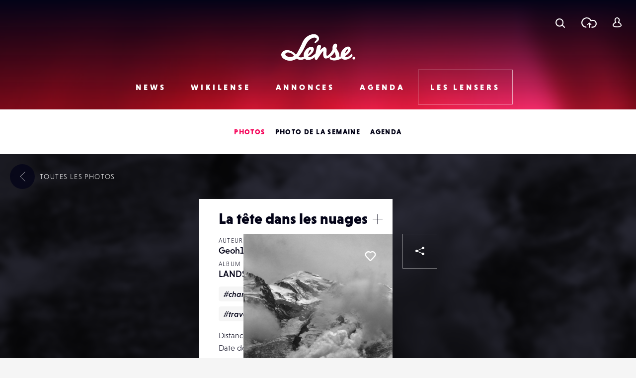

--- FILE ---
content_type: text/html; charset=UTF-8
request_url: https://www.lense.fr/photo/la-tete-dans-les-nuages-8/
body_size: 18157
content:
<!DOCTYPE html>
<html lang="fr-FR" class="no-js" xmlns="http://www.w3.org/1999/xhtml">
<head>
    <!-- Google Tag Manager -->
    <script>(function (w, d, s, l, i) {
            w[l] = w[l] || [];
            w[l].push({
                'gtm.start':
                    new Date().getTime(), event: 'gtm.js'
            });
            var f = d.getElementsByTagName(s)[0],
                j = d.createElement(s), dl = l != 'dataLayer' ? '&l=' + l : '';
            j.async = true;
            j.src =
                'https://www.googletagmanager.com/gtm.js?id=' + i + dl;
            f.parentNode.insertBefore(j, f);
        })(window, document, 'script', 'dataLayer', 'GTM-WKMQ2ZW');</script>
    <!-- End Google Tag Manager -->

    <meta charset="UTF-8"/>
    <link rel="profile" href="http://gmpg.org/xfn/11"/>
    <link rel="pingback" href="https://www.lense.fr/xmlrpc.php"/>

    <!--
    EEEEEEEEEEE               EEEE
    EEEEEEEEEEE EEEE   EEEE EEEEEEEE EEEEEEEEEEEEEEEEE
    EEEE         EEEEEEEEE  EEEEEEEE EEEEEEEE EEEEEEEEEE
    EEEEEEEEEE    EEEEEEE     EEEE    EEEE        EEEEEE
    EEEE           EEEEE      EEEE    EEEE    EEEEEEEEEE
    EEEEEEEEEEE  EEEEEEEEE    EEEEEE  EEEE    EEEE EEEEE
    EEEEEEEEEEE EEEE   EEEE   EEEEEE  EEEE     EEEEE EEEE
    -->

    <!-- TITLE -->
    

    <!--noptimize-->
    <script>
        document.documentElement.className = document.documentElement.className.replace(/\bno-js\b/, '') + ' js';
    </script>
    <!--/noptimize-->

    <!-- MOBILE FRIENDLY -->
    <meta name="viewport" content="width=device-width, initial-scale=1.0">

    <!-- WORDPRESS HOOK -->
    
<!-- This site is optimized with the Yoast SEO plugin v13.2 - https://yoast.com/wordpress/plugins/seo/ -->
<title>La tête dans les nuages | Lense</title>
<meta name="robots" content="max-snippet:-1, max-image-preview:large, max-video-preview:-1"/>
<link rel="canonical" href="https://www.lense.fr/photo/la-tete-dans-les-nuages-8/" />
<meta property="og:locale" content="fr_FR" />
<meta property="og:type" content="article" />
<meta property="og:title" content="La tête dans les nuages | Lense" />
<meta property="og:description" content="Geoffroy Hauwen Photographer www.geoffroy-hauwen.com" />
<meta property="og:url" content="https://www.lense.fr/photo/la-tete-dans-les-nuages-8/" />
<meta property="og:site_name" content="Lense" />
<meta property="article:publisher" content="https://www.facebook.com/lense.fr/" />
<meta property="og:image" content="https://www.lense.fr/wp-content/uploads/buddypress/members/4203/extra-photos/MG_0131-copy-720x1080.jpg" />
<meta property="og:image:secure_url" content="https://www.lense.fr/wp-content/uploads/buddypress/members/4203/extra-photos/MG_0131-copy-720x1080.jpg" />
<meta property="og:image:width" content="720" />
<meta property="og:image:height" content="1080" />
<meta name="twitter:card" content="summary_large_image" />
<meta name="twitter:description" content="Geoffroy Hauwen Photographer www.geoffroy-hauwen.com" />
<meta name="twitter:title" content="La tête dans les nuages | Lense" />
<meta name="twitter:site" content="@lense" />
<meta name="twitter:image" content="https://www.lense.fr/wp-content/uploads/buddypress/members/4203/extra-photos/MG_0131-copy.jpg" />
<meta name="twitter:creator" content="@lense" />
<script type='application/ld+json' class='yoast-schema-graph yoast-schema-graph--main'>{"@context":"https://schema.org","@graph":[{"@type":"Organization","@id":"https://www.lense.fr/#organization","name":"Lense","url":"https://www.lense.fr/","sameAs":["https://www.facebook.com/lense.fr/","https://twitter.com/lense"],"logo":{"@type":"ImageObject","@id":"https://www.lense.fr/#logo","inLanguage":"fr-FR","url":"https://www.lense.fr/wp-content/uploads/2015/10/lense-v2-logo.gif","width":480,"height":193,"caption":"Lense"},"image":{"@id":"https://www.lense.fr/#logo"}},{"@type":"WebSite","@id":"https://www.lense.fr/#website","url":"https://www.lense.fr/","name":"Lense","inLanguage":"fr-FR","description":"Lense est une communaut\u00e9 d&#039;amoureux de l&#039;image","publisher":{"@id":"https://www.lense.fr/#organization"},"potentialAction":{"@type":"SearchAction","target":"https://www.lense.fr/?s={search_term_string}","query-input":"required name=search_term_string"}},{"@type":"ImageObject","@id":"https://www.lense.fr/photo/la-tete-dans-les-nuages-8/#primaryimage","inLanguage":"fr-FR","url":"https://www.lense.fr/wp-content/uploads/buddypress/members/4203/extra-photos/MG_0131-copy.jpg","width":3000,"height":4500},{"@type":"WebPage","@id":"https://www.lense.fr/photo/la-tete-dans-les-nuages-8/#webpage","url":"https://www.lense.fr/photo/la-tete-dans-les-nuages-8/","name":"La t\u00eate dans les nuages | Lense","isPartOf":{"@id":"https://www.lense.fr/#website"},"inLanguage":"fr-FR","primaryImageOfPage":{"@id":"https://www.lense.fr/photo/la-tete-dans-les-nuages-8/#primaryimage"},"datePublished":"2019-11-18T15:32:29+00:00","dateModified":"2019-11-18T15:32:29+00:00"}]}</script>
<!-- / Yoast SEO plugin. -->

<link rel='dns-prefetch' href='//ajax.googleapis.com' />
<link rel='dns-prefetch' href='//cdnjs.cloudflare.com' />
<link rel='dns-prefetch' href='//www.google.com' />
<link rel='dns-prefetch' href='//s.w.org' />
<link rel="alternate" type="application/rss+xml" title="Lense &raquo; La tête dans les nuages Flux des commentaires" href="https://www.lense.fr/photo/la-tete-dans-les-nuages-8/feed/" />
		<script type="text/javascript">
			window._wpemojiSettings = {"baseUrl":"https:\/\/s.w.org\/images\/core\/emoji\/12.0.0-1\/72x72\/","ext":".png","svgUrl":"https:\/\/s.w.org\/images\/core\/emoji\/12.0.0-1\/svg\/","svgExt":".svg","source":{"concatemoji":"https:\/\/www.lense.fr\/wp-includes\/js\/wp-emoji-release.min.js?ver=5.3.20"}};
			!function(e,a,t){var n,r,o,i=a.createElement("canvas"),p=i.getContext&&i.getContext("2d");function s(e,t){var a=String.fromCharCode;p.clearRect(0,0,i.width,i.height),p.fillText(a.apply(this,e),0,0);e=i.toDataURL();return p.clearRect(0,0,i.width,i.height),p.fillText(a.apply(this,t),0,0),e===i.toDataURL()}function c(e){var t=a.createElement("script");t.src=e,t.defer=t.type="text/javascript",a.getElementsByTagName("head")[0].appendChild(t)}for(o=Array("flag","emoji"),t.supports={everything:!0,everythingExceptFlag:!0},r=0;r<o.length;r++)t.supports[o[r]]=function(e){if(!p||!p.fillText)return!1;switch(p.textBaseline="top",p.font="600 32px Arial",e){case"flag":return s([127987,65039,8205,9895,65039],[127987,65039,8203,9895,65039])?!1:!s([55356,56826,55356,56819],[55356,56826,8203,55356,56819])&&!s([55356,57332,56128,56423,56128,56418,56128,56421,56128,56430,56128,56423,56128,56447],[55356,57332,8203,56128,56423,8203,56128,56418,8203,56128,56421,8203,56128,56430,8203,56128,56423,8203,56128,56447]);case"emoji":return!s([55357,56424,55356,57342,8205,55358,56605,8205,55357,56424,55356,57340],[55357,56424,55356,57342,8203,55358,56605,8203,55357,56424,55356,57340])}return!1}(o[r]),t.supports.everything=t.supports.everything&&t.supports[o[r]],"flag"!==o[r]&&(t.supports.everythingExceptFlag=t.supports.everythingExceptFlag&&t.supports[o[r]]);t.supports.everythingExceptFlag=t.supports.everythingExceptFlag&&!t.supports.flag,t.DOMReady=!1,t.readyCallback=function(){t.DOMReady=!0},t.supports.everything||(n=function(){t.readyCallback()},a.addEventListener?(a.addEventListener("DOMContentLoaded",n,!1),e.addEventListener("load",n,!1)):(e.attachEvent("onload",n),a.attachEvent("onreadystatechange",function(){"complete"===a.readyState&&t.readyCallback()})),(n=t.source||{}).concatemoji?c(n.concatemoji):n.wpemoji&&n.twemoji&&(c(n.twemoji),c(n.wpemoji)))}(window,document,window._wpemojiSettings);
		</script>
		<style type="text/css">
img.wp-smiley,
img.emoji {
	display: inline !important;
	border: none !important;
	box-shadow: none !important;
	height: 1em !important;
	width: 1em !important;
	margin: 0 .07em !important;
	vertical-align: -0.1em !important;
	background: none !important;
	padding: 0 !important;
}
</style>
	<link rel='stylesheet' id='extra-content-css'  href='https://www.lense.fr/wp-content/uploads/wp-less-cache/extra-content.css?ver=1769108035' type='text/css' media='all' />
<link rel='stylesheet' id='extra-layout-css'  href='https://www.lense.fr/wp-content/uploads/wp-less-cache/extra-layout.css?ver=1769108035' type='text/css' media='all' />
<link rel='stylesheet' id='extra-header-css'  href='https://www.lense.fr/wp-content/uploads/wp-less-cache/extra-header.css?ver=1769108035' type='text/css' media='all' />
<link rel='stylesheet' id='extra-footer-css'  href='https://www.lense.fr/wp-content/uploads/wp-less-cache/extra-footer.css?ver=1769108035' type='text/css' media='all' />
<link rel='stylesheet' id='extra-mobile-menu-css'  href='https://www.lense.fr/wp-content/uploads/wp-less-cache/extra-mobile-menu.css?ver=1769108035' type='text/css' media='all' />
<link rel='stylesheet' id='extra-form-css'  href='https://www.lense.fr/wp-content/uploads/wp-less-cache/extra-form.css?ver=1769108035' type='text/css' media='all' />
<link rel='stylesheet' id='bp-legacy-css-css'  href='https://www.lense.fr/wp-content/plugins/buddypress/bp-templates/bp-legacy/css/buddypress.min.css?ver=5.1.2' type='text/css' media='screen' />
<link rel='stylesheet' id='extra-bp-override-css'  href='https://www.lense.fr/wp-content/uploads/wp-less-cache/extra-bp-override.css?ver=1769108035' type='text/css' media='all' />
<link rel='stylesheet' id='extra-admin-bar-css'  href='https://www.lense.fr/wp-content/uploads/wp-less-cache/extra-admin-bar.css?ver=1769108035' type='text/css' media='all' />
<link rel='stylesheet' id='wp-block-library-css'  href='https://www.lense.fr/wp-includes/css/dist/block-library/style.min.css?ver=5.3.20' type='text/css' media='all' />
<link rel='stylesheet' id='redux-extendify-styles-css'  href='https://www.lense.fr/wp-content/plugins/redux-framework/redux-core/assets/css/extendify-utilities.css?ver=4.4.15' type='text/css' media='all' />
<link rel='stylesheet' id='dashicons-css'  href='https://www.lense.fr/wp-includes/css/dashicons.min.css?ver=5.3.20' type='text/css' media='all' />
<link rel='stylesheet' id='post-views-counter-frontend-css'  href='https://www.lense.fr/wp-content/plugins/post-views-counter/css/frontend.min.css?ver=1.4.7' type='text/css' media='all' />
<link rel='stylesheet' id='jfb-css'  href='https://www.lense.fr/wp-content/plugins/wp-fb-autoconnect/style.css?ver=4.6.2' type='text/css' media='all' />
<link rel='stylesheet' id='extra-custom-share-css'  href='https://www.lense.fr/wp-content/uploads/wp-less-cache/extra-custom-share.css?ver=1769108035' type='text/css' media='all' />
<link rel='stylesheet' id='extra-responsiveimages-css'  href='https://www.lense.fr/wp-content/uploads/wp-less-cache/extra-responsiveimages.css?ver=1769108035' type='text/css' media='all' />
<link rel='stylesheet' id='extra.slider-css'  href='https://www.lense.fr/wp-content/themes/lense/extra-framework/modules/extra.slider/inc/css/extra.slider.css?ver=0.5.0' type='text/css' media='all' />
<link rel='stylesheet' id='extra-gallery-css'  href='https://www.lense.fr/wp-content/uploads/wp-less-cache/extra-gallery.css?ver=1769108035' type='text/css' media='all' />
<link rel='stylesheet' id='fancybox-css'  href='https://www.lense.fr/wp-content/themes/lense/extra-framework/modules/fancybox/inc/dist/jquery.fancybox.min.css?ver=0.5.0' type='text/css' media='all' />
<link rel='stylesheet' id='extra.fancybox-css'  href='https://www.lense.fr/wp-content/uploads/wp-less-cache/extra.fancybox.css?ver=1769108035' type='text/css' media='all' />
<link rel='stylesheet' id='extra-ad-css'  href='https://www.lense.fr/wp-content/uploads/wp-less-cache/extra-ad.css?ver=1769108035' type='text/css' media='all' />
<link rel='stylesheet' id='extra-comment-css'  href='https://www.lense.fr/wp-content/uploads/wp-less-cache/extra-comment.css?ver=1769107726' type='text/css' media='all' />
<link rel='stylesheet' id='extra-login-css'  href='https://www.lense.fr/wp-content/uploads/wp-less-cache/extra-login.css?ver=1769108035' type='text/css' media='all' />
<link rel='stylesheet' id='extra-registration-css'  href='https://www.lense.fr/wp-content/uploads/wp-less-cache/extra-registration.css?ver=1769108035' type='text/css' media='all' />
<link rel='stylesheet' id='extra-custom-fancybox-css'  href='https://www.lense.fr/wp-content/uploads/wp-less-cache/extra-custom-fancybox.css?ver=1769107925' type='text/css' media='all' />
<link rel='stylesheet' id='extra-interstitial-css'  href='https://www.lense.fr/wp-content/uploads/wp-less-cache/extra-interstitial.css?ver=1769107925' type='text/css' media='all' />
<link rel='stylesheet' id='extra-lensepro-header-css'  href='https://www.lense.fr/wp-content/uploads/wp-less-cache/extra-lensepro-header.css?ver=1769107925' type='text/css' media='all' />
<link rel='stylesheet' id='extra-member-card-css'  href='https://www.lense.fr/wp-content/uploads/wp-less-cache/extra-member-card.css?ver=1769107726' type='text/css' media='all' />
<link rel='stylesheet' id='extra-photo-item-css'  href='https://www.lense.fr/wp-content/uploads/wp-less-cache/extra-photo-item.css?ver=1769107726' type='text/css' media='all' />
<link rel='stylesheet' id='extra-photo-slider-css'  href='https://www.lense.fr/wp-content/uploads/wp-less-cache/extra-photo-slider.css?ver=1769107726' type='text/css' media='all' />
<link rel='stylesheet' id='extra-photo-metas-css'  href='https://www.lense.fr/wp-content/uploads/wp-less-cache/extra-photo-metas.css?ver=1769107726' type='text/css' media='all' />
<link rel='stylesheet' id='extra-photo-single-css'  href='https://www.lense.fr/wp-content/uploads/wp-less-cache/extra-photo-single.css?ver=1769107726' type='text/css' media='all' />
<link rel='stylesheet' id='extra-override-custom-share-css'  href='https://www.lense.fr/wp-content/uploads/wp-less-cache/extra-override-custom-share.css?ver=1769107925' type='text/css' media='all' />
<script type='text/javascript' src='//ajax.googleapis.com/ajax/libs/jquery/3.1.1/jquery.min.js'></script>
<script type='text/javascript'>
/* <![CDATA[ */
var BP_Confirm = {"are_you_sure":"Confirmez-vous\u00a0?"};
/* ]]> */
</script>
<script type='text/javascript' src='https://www.lense.fr/wp-content/plugins/buddypress/bp-core/js/confirm.min.js?ver=5.1.2'></script>
<script type='text/javascript' src='https://www.lense.fr/wp-content/plugins/buddypress/bp-core/js/widget-members.min.js?ver=5.1.2'></script>
<script type='text/javascript' src='https://www.lense.fr/wp-content/plugins/buddypress/bp-core/js/jquery-query.min.js?ver=5.1.2'></script>
<script type='text/javascript' src='https://www.lense.fr/wp-content/plugins/buddypress/bp-core/js/vendor/jquery-cookie.min.js?ver=5.1.2'></script>
<script type='text/javascript' src='https://www.lense.fr/wp-content/plugins/buddypress/bp-core/js/vendor/jquery-scroll-to.min.js?ver=5.1.2'></script>
<script type='text/javascript'>
/* <![CDATA[ */
var BP_DTheme = {"accepted":"Accept\u00e9","close":"Fermer","comments":"commentaires","leave_group_confirm":"Voulez-vous vraiment quitter ce groupe\u00a0?","mark_as_fav":"Mettre en favori","my_favs":"Mes Favoris","rejected":"Rejet\u00e9","remove_fav":"Supprimer le favori","show_all":"Tout afficher","show_all_comments":"Afficher tous les commentaires de cette discussion","show_x_comments":"Afficher tous les commentaires (%d)","unsaved_changes":"Votre profil contient une ou plusieurs informations non sauvegard\u00e9es. Si vous quittez cette page sans les enregistrer, ellles seront perdues.","view":"Afficher","store_filter_settings":""};
/* ]]> */
</script>
<script type='text/javascript' src='https://www.lense.fr/wp-content/themes/lense/js/buddypress.js?ver=5.1.2'></script>
<script type='text/javascript'>
var pvcArgsFrontend = {"mode":"js","postID":175747,"requestURL":"https:\/\/www.lense.fr\/wp-admin\/admin-ajax.php","nonce":"2a3ddfece2","dataStorage":"cookies","multisite":false,"path":"\/","domain":""};
</script>
<script type='text/javascript' src='https://www.lense.fr/wp-content/plugins/post-views-counter/js/frontend.min.js?ver=1.4.7'></script>
<script type='text/javascript'>
/* <![CDATA[ */
var _zxcvbnSettings = {"src":"https:\/\/www.lense.fr\/wp-includes\/js\/zxcvbn.min.js"};
/* ]]> */
</script>
<script type='text/javascript' src='https://www.lense.fr/wp-includes/js/zxcvbn-async.min.js?ver=1.0'></script>
<script type='text/javascript'>
/* <![CDATA[ */
var pwsL10n = {"unknown":"Force du mot de passe inconnue.","short":"Tr\u00e8s faible","bad":"Faible","good":"Moyenne","strong":"Forte","mismatch":"Non concordance"};
/* ]]> */
</script>
<script type='text/javascript' src='https://www.lense.fr/wp-admin/js/password-strength-meter.min.js?ver=5.3.20'></script>
<script type='text/javascript' src='https://www.lense.fr/wp-content/themes/lense/js/password-verify.js?ver=1.2.0'></script>
<link rel="EditURI" type="application/rsd+xml" title="RSD" href="https://www.lense.fr/xmlrpc.php?rsd" />
<link rel="wlwmanifest" type="application/wlwmanifest+xml" href="https://www.lense.fr/wp-includes/wlwmanifest.xml" /> 
<meta name="generator" content="WordPress 5.3.20" />
<link rel='shortlink' href='https://www.lense.fr/?p=175747' />
<meta name="generator" content="Redux 4.4.15" />
<!-- This site is using AdRotate v5.12.9 to display their advertisements - https://ajdg.solutions/ -->
<!-- AdRotate CSS -->
<style type="text/css" media="screen">
	.g { margin:0px; padding:0px; overflow:hidden; line-height:1; zoom:1; }
	.g img { height:auto; }
	.g-col { position:relative; float:left; }
	.g-col:first-child { margin-left: 0; }
	.g-col:last-child { margin-right: 0; }
	@media only screen and (max-width: 480px) {
		.g-col, .g-dyn, .g-single { width:100%; margin-left:0; margin-right:0; }
	}
</style>
<!-- /AdRotate CSS -->


	<script type="text/javascript">var ajaxurl = 'https://www.lense.fr/wp-admin/admin-ajax.php';</script>

<meta name="extra:fancybox_title" content="La tête dans les nuages"> <link rel="icon" href="https://www.lense.fr/wp-content/uploads/2016/11/cropped-favicon-1-32x32.png" sizes="32x32" />
<link rel="icon" href="https://www.lense.fr/wp-content/uploads/2016/11/cropped-favicon-1-192x192.png" sizes="192x192" />
<link rel="apple-touch-icon-precomposed" href="https://www.lense.fr/wp-content/uploads/2016/11/cropped-favicon-1-180x180.png" />
<meta name="msapplication-TileImage" content="https://www.lense.fr/wp-content/uploads/2016/11/cropped-favicon-1-270x270.png" />

    <!--	<script>-->
    <!--		(function(i,s,o,g,r,a,m){i['GoogleAnalyticsObject']=r;i[r]=i[r]||function(){-->
    <!--				(i[r].q=i[r].q||[]).push(arguments)},i[r].l=1*new Date();a=s.createElement(o),-->
    <!--			m=s.getElementsByTagName(o)[0];a.async=1;a.src=g;m.parentNode.insertBefore(a,m)-->
    <!--		})(window,document,'script','https://www.google-analytics.com/analytics.js','ga');-->
    <!---->
    <!--		ga('create', 'UA-77270337-2', 'auto');-->
    <!--		ga('send', 'pageview');-->
    <!---->
    <!--	</script>-->

    <meta name="google-site-verification" content="_qcgmm5z3_DbM4eftWDaMZeXn-xcyot0bc8nEb_ZVbo"/>
    <meta name="theme-color" content="#f50057">
</head>
<body class="bp-legacy extra_photo-template-default single single-extra_photo postid-175747 no-js">
<!-- Google Tag Manager (noscript) -->
<noscript>
    <iframe src="https://www.googletagmanager.com/ns.html?id=GTM-WKMQ2ZW"
            height="0" width="0" style="display:none;visibility:hidden"></iframe>
</noscript>
<!-- End Google Tag Manager (noscript) -->

<input id="mobile-menu-switch-manager" type="checkbox">

<div id="mobile-buttons">
	<label for="mobile-menu-switch-manager" id="mobile-menu-switcher" class="mobile-button">
		<span class="mobile-menu-switcher-inner"></span>
	</label>
</div>

<label id="mobile-menu-overlay" for="mobile-menu-switch-manager"></label>

<nav id="mobile-menu-container">
	<div class="inner">
		<header class="mobile-menu-container-header">
			<!-- SITE TITLE (LOGO) -->
							<h2 class="site-title">
					<a href="https://www.lense.fr/" title="Retour à l'accueil">
						<span class="text">Lense</span>
						<svg id="logo-mobile" class="logo">
							<use xlink:href="#icon-logo"></use>
						</svg>
					</a>
				</h2>
					</header>

		<div class="mobile-menu-button-wrapper-top">
					<a href="#" class="font-loader user-link user-button main-popup-trigger mobile-menu-button">
			<svg class="icon"><use xlink:href="#icon-user"></use></svg>
			<span class="text">Se connecter</span>
		</a>
				<a href="#" class="upload-link upload-button mobile-menu-button main-popup-trigger"><span class="icon-wrapper"><svg class="icon icon-cloud"><use xmlns:xlink="http://www.w3.org/1999/xlink" xlink:href="#icon-upload-cloud"></use></svg><svg class="icon icon-arrow"><use xmlns:xlink="http://www.w3.org/1999/xlink" xlink:href="#icon-upload-arrow"></use></svg></span><span class="text">Télécharger une photo</span></a>            <a href="#search-popup-wrapper" class="mobile-menu-button search-link search-button search-trigger">
                <span class="icon-wrapper"><svg class="icon"><use xlink:href="#icon-search"></use></svg></span>
                <span class="text">Rechercher</span>
            </a>
		</div>



		<div class="mobile-menu-container-content">
			<div id="mobile-menu" class="menu-menu-mobile-container"><ul id="menu-menu-mobile" class="menu"><li id="menu-item-574" class="menu-item menu-item-type-post_type menu-item-object-page menu-item-home menu-item-574"><div class="arrow-wrapper"><a href="https://www.lense.fr/">Accueil</a><button class="arrow"><svg class="icon icon-menu-arrow"><use xmlns:xlink="http://www.w3.org/1999/xlink" xlink:href="#icon-scroll"></use></svg></button></div></li>
<li id="menu-item-571" class="menu-item menu-item-type-post_type menu-item-object-page menu-item-has-children menu-item-571"><div class="arrow-wrapper"><a href="https://www.lense.fr/news/">News</a><button class="arrow"><svg class="icon icon-menu-arrow"><use xmlns:xlink="http://www.w3.org/1999/xlink" xlink:href="#icon-scroll"></use></svg></button></div>
<ul class="sub-menu">
	<li id="menu-item-188" class="menu-item menu-item-type-taxonomy menu-item-object-category menu-item-188"><div class="arrow-wrapper"><a href="https://www.lense.fr/news/categorie/actus/">Actus</a><button class="arrow"><svg class="icon icon-menu-arrow"><use xmlns:xlink="http://www.w3.org/1999/xlink" xlink:href="#icon-scroll"></use></svg></button></div></li>
	<li id="menu-item-35745" class="menu-item menu-item-type-taxonomy menu-item-object-category menu-item-35745"><div class="arrow-wrapper"><a href="https://www.lense.fr/news/categorie/photo-mobile/">Photo Mobile</a><button class="arrow"><svg class="icon icon-menu-arrow"><use xmlns:xlink="http://www.w3.org/1999/xlink" xlink:href="#icon-scroll"></use></svg></button></div></li>
	<li id="menu-item-146" class="menu-item menu-item-type-taxonomy menu-item-object-category menu-item-146"><div class="arrow-wrapper"><a href="https://www.lense.fr/news/categorie/inspirations/">Inspirations</a><button class="arrow"><svg class="icon icon-menu-arrow"><use xmlns:xlink="http://www.w3.org/1999/xlink" xlink:href="#icon-scroll"></use></svg></button></div></li>
	<li id="menu-item-159" class="menu-item menu-item-type-taxonomy menu-item-object-category menu-item-159"><div class="arrow-wrapper"><a href="https://www.lense.fr/news/categorie/rencontres/">Rencontres</a><button class="arrow"><svg class="icon icon-menu-arrow"><use xmlns:xlink="http://www.w3.org/1999/xlink" xlink:href="#icon-scroll"></use></svg></button></div></li>
	<li id="menu-item-156" class="menu-item menu-item-type-taxonomy menu-item-object-category menu-item-156"><div class="arrow-wrapper"><a href="https://www.lense.fr/news/categorie/tests/">Tests</a><button class="arrow"><svg class="icon icon-menu-arrow"><use xmlns:xlink="http://www.w3.org/1999/xlink" xlink:href="#icon-scroll"></use></svg></button></div></li>
	<li id="menu-item-9805" class="menu-item menu-item-type-taxonomy menu-item-object-category menu-item-9805"><div class="arrow-wrapper"><a href="https://www.lense.fr/news/categorie/livres/">Livres</a><button class="arrow"><svg class="icon icon-menu-arrow"><use xmlns:xlink="http://www.w3.org/1999/xlink" xlink:href="#icon-scroll"></use></svg></button></div></li>
	<li id="menu-item-151" class="menu-item menu-item-type-taxonomy menu-item-object-category menu-item-151"><div class="arrow-wrapper"><a href="https://www.lense.fr/news/categorie/pratique/">Pratique</a><button class="arrow"><svg class="icon icon-menu-arrow"><use xmlns:xlink="http://www.w3.org/1999/xlink" xlink:href="#icon-scroll"></use></svg></button></div></li>
	<li id="menu-item-55236" class="menu-item menu-item-type-taxonomy menu-item-object-category menu-item-55236"><div class="arrow-wrapper"><a href="https://www.lense.fr/news/categorie/bon-plan/">Bon plan</a><button class="arrow"><svg class="icon icon-menu-arrow"><use xmlns:xlink="http://www.w3.org/1999/xlink" xlink:href="#icon-scroll"></use></svg></button></div></li>
	<li id="menu-item-10226" class="menu-item menu-item-type-taxonomy menu-item-object-category menu-item-10226"><div class="arrow-wrapper"><a href="https://www.lense.fr/news/categorie/concours/">Concours</a><button class="arrow"><svg class="icon icon-menu-arrow"><use xmlns:xlink="http://www.w3.org/1999/xlink" xlink:href="#icon-scroll"></use></svg></button></div></li>
</ul>
</li>
<li id="menu-item-572" class="menu-item menu-item-type-post_type menu-item-object-page menu-item-has-children menu-item-572"><div class="arrow-wrapper"><a href="https://www.lense.fr/wikilense/">Wikilense</a><button class="arrow"><svg class="icon icon-menu-arrow"><use xmlns:xlink="http://www.w3.org/1999/xlink" xlink:href="#icon-scroll"></use></svg></button></div>
<ul class="sub-menu">
	<li id="menu-item-86" class="menu-item menu-item-type-taxonomy menu-item-object-extra_wiki_category menu-item-has-children menu-item-86"><div class="arrow-wrapper"><a href="https://www.lense.fr/wikilense/recentes/categorie/appareils-photos/">Appareils photos</a><button class="arrow"><svg class="icon icon-menu-arrow"><use xmlns:xlink="http://www.w3.org/1999/xlink" xlink:href="#icon-scroll"></use></svg></button></div>
	<ul class="sub-menu">
		<li id="menu-item-8762" class="menu-item menu-item-type-taxonomy menu-item-object-extra_wiki_category menu-item-8762"><div class="arrow-wrapper"><a href="https://www.lense.fr/wikilense/recentes/categorie/compact-expert/">Compact Expert</a><button class="arrow"><svg class="icon icon-menu-arrow"><use xmlns:xlink="http://www.w3.org/1999/xlink" xlink:href="#icon-scroll"></use></svg></button></div></li>
		<li id="menu-item-8748" class="menu-item menu-item-type-taxonomy menu-item-object-extra_wiki_category menu-item-8748"><div class="arrow-wrapper"><a href="https://www.lense.fr/wikilense/recentes/categorie/divers-appareils-photos/">Divers</a><button class="arrow"><svg class="icon icon-menu-arrow"><use xmlns:xlink="http://www.w3.org/1999/xlink" xlink:href="#icon-scroll"></use></svg></button></div></li>
		<li id="menu-item-8741" class="menu-item menu-item-type-taxonomy menu-item-object-extra_wiki_category menu-item-8741"><div class="arrow-wrapper"><a href="https://www.lense.fr/wikilense/recentes/categorie/bridge/">Bridges</a><button class="arrow"><svg class="icon icon-menu-arrow"><use xmlns:xlink="http://www.w3.org/1999/xlink" xlink:href="#icon-scroll"></use></svg></button></div></li>
		<li id="menu-item-8738" class="menu-item menu-item-type-taxonomy menu-item-object-extra_wiki_category menu-item-8738"><div class="arrow-wrapper"><a href="https://www.lense.fr/wikilense/recentes/categorie/compacts/">Compacts</a><button class="arrow"><svg class="icon icon-menu-arrow"><use xmlns:xlink="http://www.w3.org/1999/xlink" xlink:href="#icon-scroll"></use></svg></button></div></li>
		<li id="menu-item-89" class="menu-item menu-item-type-taxonomy menu-item-object-extra_wiki_category menu-item-89"><div class="arrow-wrapper"><a href="https://www.lense.fr/wikilense/recentes/categorie/reflex/">Réflex</a><button class="arrow"><svg class="icon icon-menu-arrow"><use xmlns:xlink="http://www.w3.org/1999/xlink" xlink:href="#icon-scroll"></use></svg></button></div></li>
		<li id="menu-item-92" class="menu-item menu-item-type-taxonomy menu-item-object-extra_wiki_category menu-item-92"><div class="arrow-wrapper"><a href="https://www.lense.fr/wikilense/recentes/categorie/hybrides-coi/">Hybrides / COI</a><button class="arrow"><svg class="icon icon-menu-arrow"><use xmlns:xlink="http://www.w3.org/1999/xlink" xlink:href="#icon-scroll"></use></svg></button></div></li>
		<li id="menu-item-93" class="menu-item menu-item-type-taxonomy menu-item-object-extra_wiki_category menu-item-93"><div class="arrow-wrapper"><a href="https://www.lense.fr/wikilense/recentes/categorie/compacts-experts/">Compacts Experts</a><button class="arrow"><svg class="icon icon-menu-arrow"><use xmlns:xlink="http://www.w3.org/1999/xlink" xlink:href="#icon-scroll"></use></svg></button></div></li>
		<li id="menu-item-95" class="menu-item menu-item-type-taxonomy menu-item-object-extra_wiki_category menu-item-95"><div class="arrow-wrapper"><a href="https://www.lense.fr/wikilense/recentes/categorie/tout-terrain/">Tout-Terrain</a><button class="arrow"><svg class="icon icon-menu-arrow"><use xmlns:xlink="http://www.w3.org/1999/xlink" xlink:href="#icon-scroll"></use></svg></button></div></li>
		<li id="menu-item-96" class="menu-item menu-item-type-taxonomy menu-item-object-extra_wiki_category menu-item-96"><div class="arrow-wrapper"><a href="https://www.lense.fr/wikilense/recentes/categorie/moyen-format/">Moyen Format</a><button class="arrow"><svg class="icon icon-menu-arrow"><use xmlns:xlink="http://www.w3.org/1999/xlink" xlink:href="#icon-scroll"></use></svg></button></div></li>
	</ul>
</li>
	<li id="menu-item-87" class="menu-item menu-item-type-taxonomy menu-item-object-extra_wiki_category menu-item-has-children menu-item-87"><div class="arrow-wrapper"><a href="https://www.lense.fr/wikilense/recentes/categorie/objectifs/">Objectifs</a><button class="arrow"><svg class="icon icon-menu-arrow"><use xmlns:xlink="http://www.w3.org/1999/xlink" xlink:href="#icon-scroll"></use></svg></button></div>
	<ul class="sub-menu">
		<li id="menu-item-8750" class="menu-item menu-item-type-taxonomy menu-item-object-extra_wiki_category menu-item-8750"><div class="arrow-wrapper"><a href="https://www.lense.fr/wikilense/recentes/categorie/teleobjectifs/">Téléobjectifs</a><button class="arrow"><svg class="icon icon-menu-arrow"><use xmlns:xlink="http://www.w3.org/1999/xlink" xlink:href="#icon-scroll"></use></svg></button></div></li>
		<li id="menu-item-8752" class="menu-item menu-item-type-taxonomy menu-item-object-extra_wiki_category menu-item-8752"><div class="arrow-wrapper"><a href="https://www.lense.fr/wikilense/recentes/categorie/divers-objectifs/">Divers</a><button class="arrow"><svg class="icon icon-menu-arrow"><use xmlns:xlink="http://www.w3.org/1999/xlink" xlink:href="#icon-scroll"></use></svg></button></div></li>
		<li id="menu-item-97" class="menu-item menu-item-type-taxonomy menu-item-object-extra_wiki_category menu-item-97"><div class="arrow-wrapper"><a href="https://www.lense.fr/wikilense/recentes/categorie/focal-fixe/">Focal fixe</a><button class="arrow"><svg class="icon icon-menu-arrow"><use xmlns:xlink="http://www.w3.org/1999/xlink" xlink:href="#icon-scroll"></use></svg></button></div></li>
		<li id="menu-item-98" class="menu-item menu-item-type-taxonomy menu-item-object-extra_wiki_category menu-item-98"><div class="arrow-wrapper"><a href="https://www.lense.fr/wikilense/recentes/categorie/fisheye/">Fisheye</a><button class="arrow"><svg class="icon icon-menu-arrow"><use xmlns:xlink="http://www.w3.org/1999/xlink" xlink:href="#icon-scroll"></use></svg></button></div></li>
		<li id="menu-item-99" class="menu-item menu-item-type-taxonomy menu-item-object-extra_wiki_category menu-item-99"><div class="arrow-wrapper"><a href="https://www.lense.fr/wikilense/recentes/categorie/macro/">Macro</a><button class="arrow"><svg class="icon icon-menu-arrow"><use xmlns:xlink="http://www.w3.org/1999/xlink" xlink:href="#icon-scroll"></use></svg></button></div></li>
		<li id="menu-item-100" class="menu-item menu-item-type-taxonomy menu-item-object-extra_wiki_category menu-item-100"><div class="arrow-wrapper"><a href="https://www.lense.fr/wikilense/recentes/categorie/pancake/">Pancake</a><button class="arrow"><svg class="icon icon-menu-arrow"><use xmlns:xlink="http://www.w3.org/1999/xlink" xlink:href="#icon-scroll"></use></svg></button></div></li>
		<li id="menu-item-101" class="menu-item menu-item-type-taxonomy menu-item-object-extra_wiki_category menu-item-101"><div class="arrow-wrapper"><a href="https://www.lense.fr/wikilense/recentes/categorie/grand-angle/">Grand Angle</a><button class="arrow"><svg class="icon icon-menu-arrow"><use xmlns:xlink="http://www.w3.org/1999/xlink" xlink:href="#icon-scroll"></use></svg></button></div></li>
		<li id="menu-item-103" class="menu-item menu-item-type-taxonomy menu-item-object-extra_wiki_category menu-item-103"><div class="arrow-wrapper"><a href="https://www.lense.fr/wikilense/recentes/categorie/zoom/">Zoom</a><button class="arrow"><svg class="icon icon-menu-arrow"><use xmlns:xlink="http://www.w3.org/1999/xlink" xlink:href="#icon-scroll"></use></svg></button></div></li>
		<li id="menu-item-104" class="menu-item menu-item-type-taxonomy menu-item-object-extra_wiki_category menu-item-104"><div class="arrow-wrapper"><a href="https://www.lense.fr/wikilense/recentes/categorie/multiplicateur/">Multiplicateur</a><button class="arrow"><svg class="icon icon-menu-arrow"><use xmlns:xlink="http://www.w3.org/1999/xlink" xlink:href="#icon-scroll"></use></svg></button></div></li>
		<li id="menu-item-105" class="menu-item menu-item-type-taxonomy menu-item-object-extra_wiki_category menu-item-105"><div class="arrow-wrapper"><a href="https://www.lense.fr/wikilense/recentes/categorie/bague/">Bague</a><button class="arrow"><svg class="icon icon-menu-arrow"><use xmlns:xlink="http://www.w3.org/1999/xlink" xlink:href="#icon-scroll"></use></svg></button></div></li>
	</ul>
</li>
	<li id="menu-item-106" class="menu-item menu-item-type-taxonomy menu-item-object-extra_wiki_category menu-item-has-children menu-item-106"><div class="arrow-wrapper"><a href="https://www.lense.fr/wikilense/recentes/categorie/smartphones/">Smartphones</a><button class="arrow"><svg class="icon icon-menu-arrow"><use xmlns:xlink="http://www.w3.org/1999/xlink" xlink:href="#icon-scroll"></use></svg></button></div>
	<ul class="sub-menu">
		<li id="menu-item-107" class="menu-item menu-item-type-taxonomy menu-item-object-extra_wiki_category menu-item-107"><div class="arrow-wrapper"><a href="https://www.lense.fr/wikilense/recentes/categorie/ios/">Smartphone iOS</a><button class="arrow"><svg class="icon icon-menu-arrow"><use xmlns:xlink="http://www.w3.org/1999/xlink" xlink:href="#icon-scroll"></use></svg></button></div></li>
		<li id="menu-item-108" class="menu-item menu-item-type-taxonomy menu-item-object-extra_wiki_category menu-item-108"><div class="arrow-wrapper"><a href="https://www.lense.fr/wikilense/recentes/categorie/android/">Android</a><button class="arrow"><svg class="icon icon-menu-arrow"><use xmlns:xlink="http://www.w3.org/1999/xlink" xlink:href="#icon-scroll"></use></svg></button></div></li>
		<li id="menu-item-109" class="menu-item menu-item-type-taxonomy menu-item-object-extra_wiki_category menu-item-109"><div class="arrow-wrapper"><a href="https://www.lense.fr/wikilense/recentes/categorie/windows/">Windows</a><button class="arrow"><svg class="icon icon-menu-arrow"><use xmlns:xlink="http://www.w3.org/1999/xlink" xlink:href="#icon-scroll"></use></svg></button></div></li>
	</ul>
</li>
	<li id="menu-item-110" class="menu-item menu-item-type-taxonomy menu-item-object-extra_wiki_category menu-item-has-children menu-item-110"><div class="arrow-wrapper"><a href="https://www.lense.fr/wikilense/recentes/categorie/cameras/">Caméras</a><button class="arrow"><svg class="icon icon-menu-arrow"><use xmlns:xlink="http://www.w3.org/1999/xlink" xlink:href="#icon-scroll"></use></svg></button></div>
	<ul class="sub-menu">
		<li id="menu-item-8763" class="menu-item menu-item-type-taxonomy menu-item-object-extra_wiki_category menu-item-8763"><div class="arrow-wrapper"><a href="https://www.lense.fr/wikilense/recentes/categorie/smartcamera/">Smartcamera</a><button class="arrow"><svg class="icon icon-menu-arrow"><use xmlns:xlink="http://www.w3.org/1999/xlink" xlink:href="#icon-scroll"></use></svg></button></div></li>
		<li id="menu-item-8758" class="menu-item menu-item-type-taxonomy menu-item-object-extra_wiki_category menu-item-8758"><div class="arrow-wrapper"><a href="https://www.lense.fr/wikilense/recentes/categorie/camera-cinema/">Caméra cinema</a><button class="arrow"><svg class="icon icon-menu-arrow"><use xmlns:xlink="http://www.w3.org/1999/xlink" xlink:href="#icon-scroll"></use></svg></button></div></li>
		<li id="menu-item-112" class="menu-item menu-item-type-taxonomy menu-item-object-extra_wiki_category menu-item-112"><div class="arrow-wrapper"><a href="https://www.lense.fr/wikilense/recentes/categorie/360/">360°</a><button class="arrow"><svg class="icon icon-menu-arrow"><use xmlns:xlink="http://www.w3.org/1999/xlink" xlink:href="#icon-scroll"></use></svg></button></div></li>
		<li id="menu-item-111" class="menu-item menu-item-type-taxonomy menu-item-object-extra_wiki_category menu-item-111"><div class="arrow-wrapper"><a href="https://www.lense.fr/wikilense/recentes/categorie/action-cam/">Action Cam</a><button class="arrow"><svg class="icon icon-menu-arrow"><use xmlns:xlink="http://www.w3.org/1999/xlink" xlink:href="#icon-scroll"></use></svg></button></div></li>
	</ul>
</li>
	<li id="menu-item-88" class="menu-item menu-item-type-taxonomy menu-item-object-extra_wiki_category menu-item-has-children menu-item-88"><div class="arrow-wrapper"><a href="https://www.lense.fr/wikilense/recentes/categorie/accessoires/">Accessoires</a><button class="arrow"><svg class="icon icon-menu-arrow"><use xmlns:xlink="http://www.w3.org/1999/xlink" xlink:href="#icon-scroll"></use></svg></button></div>
	<ul class="sub-menu">
		<li id="menu-item-115" class="menu-item menu-item-type-taxonomy menu-item-object-extra_wiki_category menu-item-115"><div class="arrow-wrapper"><a href="https://www.lense.fr/wikilense/recentes/categorie/bagagerie/">Bagagerie</a><button class="arrow"><svg class="icon icon-menu-arrow"><use xmlns:xlink="http://www.w3.org/1999/xlink" xlink:href="#icon-scroll"></use></svg></button></div></li>
		<li id="menu-item-114" class="menu-item menu-item-type-taxonomy menu-item-object-extra_wiki_category menu-item-114"><div class="arrow-wrapper"><a href="https://www.lense.fr/wikilense/recentes/categorie/flashs-modules-annexes-micros/">Flashs / Modules annexes / Micros</a><button class="arrow"><svg class="icon icon-menu-arrow"><use xmlns:xlink="http://www.w3.org/1999/xlink" xlink:href="#icon-scroll"></use></svg></button></div></li>
		<li id="menu-item-113" class="menu-item menu-item-type-taxonomy menu-item-object-extra_wiki_category menu-item-113"><div class="arrow-wrapper"><a href="https://www.lense.fr/wikilense/recentes/categorie/trepieds-monopodes-fixations/">Trépieds / Monopodes / Fixations</a><button class="arrow"><svg class="icon icon-menu-arrow"><use xmlns:xlink="http://www.w3.org/1999/xlink" xlink:href="#icon-scroll"></use></svg></button></div></li>
	</ul>
</li>
</ul>
</li>
<li id="menu-item-86144" class="menu-item menu-item-type-post_type menu-item-object-page menu-item-has-children menu-item-86144"><div class="arrow-wrapper"><a href="https://www.lense.fr/annonces/">Annonces</a><button class="arrow"><svg class="icon icon-menu-arrow"><use xmlns:xlink="http://www.w3.org/1999/xlink" xlink:href="#icon-scroll"></use></svg></button></div>
<ul class="sub-menu">
	<li class="offer-wiki-category menu-item menu-item-type-taxonomy menu-item-object-extra_wiki_category menu-item-86"><div class="arrow-wrapper"><a href="https://www.lense.fr/annonces/recentes/categorie/appareils-photos/">Appareils photos</a><button class="arrow"><svg class="icon icon-menu-arrow"><use xmlns:xlink="http://www.w3.org/1999/xlink" xlink:href="#icon-scroll"></use></svg></button></div></li>
	<li class="offer-wiki-category menu-item menu-item-type-taxonomy menu-item-object-extra_wiki_category menu-item-87"><div class="arrow-wrapper"><a href="https://www.lense.fr/annonces/recentes/categorie/objectifs/">Objectifs</a><button class="arrow"><svg class="icon icon-menu-arrow"><use xmlns:xlink="http://www.w3.org/1999/xlink" xlink:href="#icon-scroll"></use></svg></button></div></li>
	<li class="offer-wiki-category menu-item menu-item-type-taxonomy menu-item-object-extra_wiki_category menu-item-106"><div class="arrow-wrapper"><a href="https://www.lense.fr/annonces/recentes/categorie/smartphones/">Smartphones</a><button class="arrow"><svg class="icon icon-menu-arrow"><use xmlns:xlink="http://www.w3.org/1999/xlink" xlink:href="#icon-scroll"></use></svg></button></div></li>
	<li class="offer-wiki-category menu-item menu-item-type-taxonomy menu-item-object-extra_wiki_category menu-item-110"><div class="arrow-wrapper"><a href="https://www.lense.fr/annonces/recentes/categorie/cameras/">Caméras</a><button class="arrow"><svg class="icon icon-menu-arrow"><use xmlns:xlink="http://www.w3.org/1999/xlink" xlink:href="#icon-scroll"></use></svg></button></div></li>
	<li class="offer-wiki-category menu-item menu-item-type-taxonomy menu-item-object-extra_wiki_category menu-item-88"><div class="arrow-wrapper"><a href="https://www.lense.fr/annonces/recentes/categorie/accessoires/">Accessoires</a><button class="arrow"><svg class="icon icon-menu-arrow"><use xmlns:xlink="http://www.w3.org/1999/xlink" xlink:href="#icon-scroll"></use></svg></button></div></li>
	<li class="offer-wiki-category menu-item menu-item-type-taxonomy menu-item-object-extra_wiki_category menu-item-86"><div class="arrow-wrapper"><a href="https://www.lense.fr/annonces/recentes/categorie/appareils-photos/">Appareils photos</a><button class="arrow"><svg class="icon icon-menu-arrow"><use xmlns:xlink="http://www.w3.org/1999/xlink" xlink:href="#icon-scroll"></use></svg></button></div></li>
	<li class="offer-wiki-category menu-item menu-item-type-taxonomy menu-item-object-extra_wiki_category menu-item-87"><div class="arrow-wrapper"><a href="https://www.lense.fr/annonces/recentes/categorie/objectifs/">Objectifs</a><button class="arrow"><svg class="icon icon-menu-arrow"><use xmlns:xlink="http://www.w3.org/1999/xlink" xlink:href="#icon-scroll"></use></svg></button></div></li>
	<li class="offer-wiki-category menu-item menu-item-type-taxonomy menu-item-object-extra_wiki_category menu-item-106"><div class="arrow-wrapper"><a href="https://www.lense.fr/annonces/recentes/categorie/smartphones/">Smartphones</a><button class="arrow"><svg class="icon icon-menu-arrow"><use xmlns:xlink="http://www.w3.org/1999/xlink" xlink:href="#icon-scroll"></use></svg></button></div></li>
	<li class="offer-wiki-category menu-item menu-item-type-taxonomy menu-item-object-extra_wiki_category menu-item-110"><div class="arrow-wrapper"><a href="https://www.lense.fr/annonces/recentes/categorie/cameras/">Caméras</a><button class="arrow"><svg class="icon icon-menu-arrow"><use xmlns:xlink="http://www.w3.org/1999/xlink" xlink:href="#icon-scroll"></use></svg></button></div></li>
	<li class="offer-wiki-category menu-item menu-item-type-taxonomy menu-item-object-extra_wiki_category menu-item-88"><div class="arrow-wrapper"><a href="https://www.lense.fr/annonces/recentes/categorie/accessoires/">Accessoires</a><button class="arrow"><svg class="icon icon-menu-arrow"><use xmlns:xlink="http://www.w3.org/1999/xlink" xlink:href="#icon-scroll"></use></svg></button></div></li>
</ul>
</li>
<li id="menu-item-570" class="menu-item menu-item-type-post_type menu-item-object-page menu-item-has-children menu-item-570 current-page-ancestor"><div class="arrow-wrapper"><a href="https://www.lense.fr/les-lensers/photos/">Les Lensers</a><button class="arrow"><svg class="icon icon-menu-arrow"><use xmlns:xlink="http://www.w3.org/1999/xlink" xlink:href="#icon-scroll"></use></svg></button></div>
<ul class="sub-menu">
	<li id="menu-item-76" class="current-menu-item menu-item menu-item-type-post_type menu-item-object-page menu-item-76 current-page-ancestor"><div class="arrow-wrapper"><a href="https://www.lense.fr/les-lensers/photos/">Photos</a><button class="arrow"><svg class="icon icon-menu-arrow"><use xmlns:xlink="http://www.w3.org/1999/xlink" xlink:href="#icon-scroll"></use></svg></button></div></li>
	<li id="menu-item-69" class="menu-item menu-item-type-post_type menu-item-object-page menu-item-69"><div class="arrow-wrapper"><a href="https://www.lense.fr/les-lensers/photo-de-la-semaine/">Photo de la semaine</a><button class="arrow"><svg class="icon icon-menu-arrow"><use xmlns:xlink="http://www.w3.org/1999/xlink" xlink:href="#icon-scroll"></use></svg></button></div></li>
	<li id="menu-item-65" class="menu-item menu-item-type-post_type menu-item-object-page menu-item-has-children menu-item-65"><div class="arrow-wrapper"><a href="https://www.lense.fr/les-lensers/agenda/evenements-en-cours/">Agenda</a><button class="arrow"><svg class="icon icon-menu-arrow"><use xmlns:xlink="http://www.w3.org/1999/xlink" xlink:href="#icon-scroll"></use></svg></button></div>
	<ul class="sub-menu">
		<li id="menu-item-90888" class="menu-item menu-item-type-post_type menu-item-object-page menu-item-90888"><div class="arrow-wrapper"><a href="https://www.lense.fr/les-lensers/agenda/evenements-en-cours/">Événements en cours</a><button class="arrow"><svg class="icon icon-menu-arrow"><use xmlns:xlink="http://www.w3.org/1999/xlink" xlink:href="#icon-scroll"></use></svg></button></div></li>
		<li id="menu-item-99310" class="menu-item menu-item-type-post_type menu-item-object-page menu-item-99310"><div class="arrow-wrapper"><a href="https://www.lense.fr/les-lensers/agenda/evenements-a-venir/">Événements à venir</a><button class="arrow"><svg class="icon icon-menu-arrow"><use xmlns:xlink="http://www.w3.org/1999/xlink" xlink:href="#icon-scroll"></use></svg></button></div></li>
		<li id="menu-item-90885" class="menu-item menu-item-type-post_type menu-item-object-page menu-item-90885"><div class="arrow-wrapper"><a href="https://www.lense.fr/les-lensers/agenda/carte/">Carte des événements</a><button class="arrow"><svg class="icon icon-menu-arrow"><use xmlns:xlink="http://www.w3.org/1999/xlink" xlink:href="#icon-scroll"></use></svg></button></div></li>
	</ul>
</li>
</ul>
</li>
<li id="menu-item-575" class="menu-item menu-item-type-post_type menu-item-object-page menu-item-575"><div class="arrow-wrapper"><a href="https://www.lense.fr/a-propos/">À propos</a><button class="arrow"><svg class="icon icon-menu-arrow"><use xmlns:xlink="http://www.w3.org/1999/xlink" xlink:href="#icon-scroll"></use></svg></button></div></li>
<li id="menu-item-576" class="menu-item menu-item-type-post_type menu-item-object-page menu-item-576"><div class="arrow-wrapper"><a href="https://www.lense.fr/contact/">Contact</a><button class="arrow"><svg class="icon icon-menu-arrow"><use xmlns:xlink="http://www.w3.org/1999/xlink" xlink:href="#icon-scroll"></use></svg></button></div></li>
<li id="menu-item-577" class="menu-item menu-item-type-post_type menu-item-object-page menu-item-577"><div class="arrow-wrapper"><a href="https://www.lense.fr/mentions-legales/">Mentions légales</a><button class="arrow"><svg class="icon icon-menu-arrow"><use xmlns:xlink="http://www.w3.org/1999/xlink" xlink:href="#icon-scroll"></use></svg></button></div></li>
<li id="menu-item-579" class="menu-item menu-item-type-post_type menu-item-object-page menu-item-579"><div class="arrow-wrapper"><a href="https://www.lense.fr/publicite/">Publicité</a><button class="arrow"><svg class="icon icon-menu-arrow"><use xmlns:xlink="http://www.w3.org/1999/xlink" xlink:href="#icon-scroll"></use></svg></button></div></li>
<li id="menu-item-578" class="menu-item menu-item-type-post_type menu-item-object-page menu-item-578"><div class="arrow-wrapper"><a href="https://www.lense.fr/presse/">Presse</a><button class="arrow"><svg class="icon icon-menu-arrow"><use xmlns:xlink="http://www.w3.org/1999/xlink" xlink:href="#icon-scroll"></use></svg></button></div></li>
<li id="menu-item-580" class="menu-item menu-item-type-post_type menu-item-object-page menu-item-580"><div class="arrow-wrapper"><a href="https://www.lense.fr/cgu/">CGU</a><button class="arrow"><svg class="icon icon-menu-arrow"><use xmlns:xlink="http://www.w3.org/1999/xlink" xlink:href="#icon-scroll"></use></svg></button></div></li>
</ul></div>		</div>

		<div class="mobile-menu-button-wrapper-bottom">
					</div>
	</div>
</nav>
<div id="main-popup-wrapper" class="main-popup-wrapper">
	<span class="background"></span>
	<div class="inner">
		<div class="main-popup-logo">
			<a href="https://www.lense.fr/" title="Retour à l'accueil">
				<svg class="logo">
					<use xlink:href="#icon-logo"></use>
				</svg>
			</a>
		</div>
		<div id="main-popup" class="main-popup">
							<div class="main-popup-form-wrapper">
	<div class="main-popup-form-wrapper-header">
		<a class="main-popup-form-wrapper-header-link active main-popup-form-wrapper-login-trigger" href="#login">
			Se connecter		</a>
					<a class="main-popup-form-wrapper-header-link main-popup-form-wrapper-register-trigger" href="https://www.lense.fr/creer-un-compte/">Créer un compte</a>
			</div>
	<div class="inner">
		<div class="main-popup-form-wrapper-parts">
			<div class="main-popup-form-wrapper-part main-popup-form-wrapper-part-login active">
				<div class="loginform-wrapper">
					<div id="wppb-login-wrap" class="wppb-user-forms">
		<form name="wppb-loginform" id="wppb-loginform" action="https://www.lense.fr/photo/la-tete-dans-les-nuages-8/" method="post">
			
			<p class="wppb-form-field login-username">
				<label for="user_login">Login</label>
				<input type="text" name="log" id="user_login" class="input" value="" size="20" />
			</p>
			<p class="wppb-form-field login-password">
				<label for="user_pass">Password</label>
				<input type="password" name="pwd" id="user_pass" class="input" value="" size="20" />
			</p>
			<button type="submit" class="submit-button"><span class="text">Connexion</span></button>
			<p class="wppb-form-field login-remember"><input name="rememberme" type="checkbox" id="rememberme" value="forever" /><label for="rememberme">Remember Me</label></p>
			<p class="login-submit">
				<input type="submit" name="wp-submit" id="wppb-submit" class="button button-primary" value="Log In" />
				<input type="hidden" name="redirect_to" value="https://www.lense.fr/photo/la-tete-dans-les-nuages-8/" />
			</p>
			<input type="hidden" name="wppb_login" value="true"/>
			<input type="hidden" name="wppb_form_location" value="widget"/>
			<input type="hidden" name="wppb_request_url" value="https://www.lense.fr/photo/la-tete-dans-les-nuages-8/"/>
			<input type="hidden" name="wppb_lostpassword_url" value=""/>
			<input type="hidden" name="wppb_redirect_priority" value=""/>
			<input type="hidden" name="wppb_referer_url" value=""/>
			<input type="hidden" id="CSRFToken-wppb" name="CSRFToken-wppb" value="bdfe39e902" /><input type="hidden" name="_wp_http_referer" value="/photo/la-tete-dans-les-nuages-8/" />
			<input type="hidden" name="wppb_redirect_check" value="true"/>
			<a class="login-lost-password" href="https://www.lense.fr/wp-login.php?action=lostpassword">Mot de passe oublié ?</a>
		</form></div>					<!-- WP-FB AutoConnect Premium Button v4.6.2 -->
<span class="fbLoginButton">
            <a class="wpfbac-button" href="javascript:void(0);" onClick="FB.login(function(resp){ if (resp.authResponse)jfb_js_login_callback(); }, {scope:'email'});"><img src="https://www.lense.fr/wp-content/uploads/2018/06/facebook-login.png" alt="jfb_p_buttontext" /></a>
        </span><!--Premium Add-On #8385, version 41-->
				</div>
			</div>
							<div class="main-popup-form-wrapper-part main-popup-form-wrapper-part-register">
					<div class="page rounded-form-wrapper" id="register-page">

		<form action="https://www.lense.fr/creer-un-compte/?e_registration=1" name="signup_form" id="signup_form" class="standard-form" method="post" enctype="multipart/form-data">

		
		
			
			
			
			<div class="register-section" id="basic-details-section">

				

								<div class="extra-field">
					<span class="extra-indicator">Login</span>
					<input type="text" name="signup_username" id="signup_username" value=""  autocomplete="off" autocapitalize="none"/>
					<div class="label-wrapper">
						<label for="signup_username">Login</label>
					</div>
				</div>
				

								<div class="extra-field">
					<span class="extra-indicator">Adresse email</span>
					<input type="email" name="signup_email" id="signup_email" value="" />
					<div class="label-wrapper">
						<label for="signup_email">Adresse email</label>
					</div>
				</div>
				

								<div class="extra-field">
					<span class="extra-indicator">Mot de passe</span>
					<input type="password" name="signup_password" id="signup_password" value="" class="password-entry"  spellcheck="false" autocomplete="off"/>
					<div class="label-wrapper">
						<label for="signup_password">Mot de passe</label>
					</div>
				</div>
				<div id="pass-strength-result"><span class="text"></span></div>
				
								<div class="extra-field">
					<span class="extra-indicator">Confirmez votre Mot de passe</span>
					<input type="password" name="signup_password_confirm" id="signup_password_confirm" value="" class="password-entry-confirm"  spellcheck="false" autocomplete="off"/>
					<div class="label-wrapper">
						<label for="signup_password_confirm">Confirmez le mot de passe</label>
					</div>
				</div>
				
				
			</div><!-- #basic-details-section -->


			
			
	<div class="register-section" id="security-section" style="clear:both; float:right; margin-top:30px;">
		<div class="editfield">
			
			<div id="mm-nocaptcha"></div>

			
		</div>
	</div>
	<script type="text/javascript">
		var onloadCaptchaCallback = function() {
			grecaptcha.render('mm-nocaptcha', {
				'sitekey' : '6LehnQsUAAAAABNYyfLzUnaZTlkVTuZKBmGM04B1',
				'theme' : 'light',
				'type' : 'image'
			});
		};
	</script>
		<input type="hidden" name="e_registration_key" value="" id="e_registration_key">
	<script>
		jQuery(function () {
			$('#e_registration_key').val();
		});
	</script>
	
			<div class="submit">
				<button type="submit" name="signup_submit" id="signup_submit" class="submit-button">
					S&#039;inscrire				</button>
			</div>

			
			<input type="hidden" id="_wpnonce" name="_wpnonce" value="b1c5b1aed6" /><input type="hidden" name="_wp_http_referer" value="/photo/la-tete-dans-les-nuages-8/" />
		
		
		
	</form>

</div>				</div>
					</div>
	</div>
</div>					</div>
	</div>
	<div class="main-popup-buttonbar-left">
			</div>
	<div class="main-popup-buttonbar-right">
		<button class="link-button close-button link-button-white main-popup-close-button">
			<span class="icon-close"></span>
			<span class="text">Fermer</span>
		</button>
			</div>
</div>
<div id="search-popup-wrapper" class="main-popup-wrapper">
	<span class="background"></span>
	<div class="inner">
		<div id="search-popup" class="main-popup search-popup">
			<form role="search" method="get" class="searchform" action="https://www.lense.fr/">
	<label>Saisissez votre recherche</label>
	<input type="text" autocomplete="off" class="search-field" value="" name="s" title="Votre recherche :" />
	<button type="submit" id="searchsubmit">
		Rechercher	</button>
</form>		</div>
	</div>

	<div class="main-popup-buttonbar-right">
		<button class="link-button close-button link-button-white search-popup-close-button">
			<span class="icon-close"></span>
			<span class="text">Fermer</span>
		</button>
	</div>
</div>

<div id="wrapper">
                                <div class="header-background-wrapper">
                <canvas id="header-background" class=""></canvas>
            </div>
        
        <div class="site-title-mobile-wrapper">
            <!-- SITE TITLE (LOGO) -->
                            <h2 class="site-title site-title-mobile">
                    <a href="https://www.lense.fr/" title="Retour à l'accueil">
                        <span class="text">Lense</span>
                        <svg id="logo-title-mobile" class="logo">
                            <use xlink:href="#icon-logo"></use>
                        </svg>
                    </a>
                </h2>
                    </div>

        <div class="header-wrapper">
            <div class="header-sticky">
                <header id="header">
                    <!-- SITE TITLE (LOGO) -->
                                            <h2 class="site-title">
                            <a href="https://www.lense.fr/" title="Retour à l'accueil">
                                <span class="text">Lense</span>
                                <svg id="logo" class="logo">
                                    <use xlink:href="#icon-logo"></use>
                                </svg>
                            </a>
                        </h2>
                        <div class="site-title site-title-sticky">
                            <a href="https://www.lense.fr/" title="Retour à l'accueil">
                                <span class="text">Lense</span>
                                <svg class="logo">
                                    <use xlink:href="#icon-logo"></use>
                                </svg>
                            </a>
                        </div>
                    
                    <!-- SECOND NAV -->
                    <div class="second-menu">
	<a href="#search-popup-wrapper" class="font-loader second-menu-link search-link search-button search-trigger">
		<svg class="icon"><use xlink:href="#icon-search"></use></svg>
		<span class="text">Recherche</span>
	</a>
	<a href="#" class="upload-link upload-button second-menu-link main-popup-trigger"><span class="icon-wrapper"><svg class="icon icon-cloud"><use xmlns:xlink="http://www.w3.org/1999/xlink" xlink:href="#icon-upload-cloud"></use></svg><svg class="icon icon-arrow"><use xmlns:xlink="http://www.w3.org/1999/xlink" xlink:href="#icon-upload-arrow"></use></svg></span><span class="text">Télécharger une photo</span></a>			<a href="#" class="font-loader user-link user-button main-popup-trigger second-menu-link">
			<svg class="icon"><use xlink:href="#icon-user"></use></svg>
			<span class="text">Se connecter</span>
		</a>
	</div>





                    <!-- MAIN NAV -->
                    <nav id="main-menu-container">
                        <ul id="main-menu" class="menu"><li id="menu-item-17" class="menu-item menu-item-type-post_type menu-item-object-page menu-item-17"><a href="https://www.lense.fr/news/">News</a></li>
<li id="menu-item-18" class="menu-item menu-item-type-post_type menu-item-object-page menu-item-18"><a href="https://www.lense.fr/wikilense/">Wikilense</a></li>
<li id="menu-item-86142" class="menu-item menu-item-type-post_type menu-item-object-page menu-item-86142"><a href="https://www.lense.fr/annonces/">Annonces</a></li>
<li id="menu-item-121636" class="menu-item menu-item-type-post_type menu-item-object-page menu-item-121636"><a href="https://www.lense.fr/les-lensers/agenda/evenements-en-cours/">Agenda</a></li>
<li id="menu-item-20" class="menu-item menu-item-type-post_type menu-item-object-page menu-item-20 current-page-ancestor"><a href="https://www.lense.fr/les-lensers/photos/">Les Lensers</a></li>
</ul>                    </nav>
                </header>
            </div>
        </div>

            <div class="menu-page-mobile menu-page">
        <h2 class="mobile-page-title">
    <a href="https://www.lense.fr/les-lensers/photos/">
        Photos    </a>
    </h2>
    </div>

        <nav class="menu-page" id="menu-page">
	<ul class="menu level1"><li class="page-item page-item-76 current-page-item"><a href="https://www.lense.fr/les-lensers/photos/">Photos</a></li><li class="page-item page-item-69"><a href="https://www.lense.fr/les-lensers/photo-de-la-semaine/">Photo de la semaine</a></li><li class="page-item page-item-65"><a href="https://www.lense.fr/les-lensers/agenda/" class="no-transition">Agenda</a></li>	</ul></nav>

        <div class="feedbacks">
                    </div>
    <div class="wrapper-page">
		<article class="single-photo" id="single-photo">
		<div class="single-photo-background-wrapper">
			<canvas class="single-photo-background photo-background" data-photo-url="https://www.lense.fr/wp-content/uploads/buddypress/members/4203/extra-photos/MG_0131-copy-1030x1545.jpg" data-photo-width="1030" data-photo-height="1545"></canvas>
		</div>
		<div class="inner">
			<div class="subinner">
				<div class="single-photo-image-wrapper photo">
					<div class="single-photo-cartridge single-photo-cartridge-closed">
						<h1 class="single-photo-title">La tête dans les nuages</h1>
						<div class="single-photo-cartridge-field">
							<span class="single-photo-label">Auteur</span>
							<h3 class="single-photo-author">
								<a href="https://www.lense.fr/les-lensers/lensers/geoh100/">Geoh100</a>
							</h3>
						</div>
													<div class="single-photo-cartridge-field">
								<span class="single-photo-label">Album</span>
								<h3 class="single-photo-album">
									<a href="https://www.lense.fr/album/landscape-4/">LANDSCAPE</a>
								</h3>
							</div>
																			<div class="single-photo-categories">
								<a href="https://www.lense.fr/les-lensers/photos/recentes?s=chamonix" class="single-photo-category">#chamonix</a><a href="https://www.lense.fr/les-lensers/photos/recentes?s=Mountains" class="single-photo-category">#Mountains</a><a href="https://www.lense.fr/les-lensers/photos/recentes?s=N&amp;B" class="single-photo-category">#N&amp;B</a><a href="https://www.lense.fr/les-lensers/photos/recentes?s=travel" class="single-photo-category">#travel</a><a href="https://www.lense.fr/les-lensers/photos/recentes?s=walk" class="single-photo-category">#walk</a>							</div>
												<ul class="single-photo-metas">
																																																																																																						<li class="single-photo-meta">
																						<span class="single-photo-meta-title">Distance focale</span>
											<h4 class="single-photo-meta-value">0 mm</h4>
										</li>
																																																																						<li class="single-photo-meta">
																						<span class="single-photo-meta-title">Date de publication</span>
											<h4 class="single-photo-meta-value">18 novembre 2019</h4>
										</li>
																														</ul>

						<div class="single-photo-counts">
														<span class="single-photo-like-count like-count extra-count">
								<svg class="icon"><use xmlns:xlink="http://www.w3.org/1999/xlink" xlink:href="#icon-heart"></use></svg>
								<span class="text">3</span>
							</span>
														<span class="single-photo-view-count view-count extra-count">
								<svg class="icon"><use xmlns:xlink="http://www.w3.org/1999/xlink" xlink:href="#icon-eye"></use></svg>
								<span class="text">9</span>
							</span>
														<a href="#comments" class="single-photo-comment-count comment-count extra-count">
								<svg class="icon"><use xmlns:xlink="http://www.w3.org/1999/xlink" xlink:href="#icon-comment"></use></svg>
								<span class="text">0</span>
							</a>
						</div>
						<button class="single-photo-cartridge-button">
							<span class="text">Ouvrir / Fermer</span>
						</button>
					</div>

					<div class="inner">
												<div class="image-wrapper">
							
	<figure class="extra-responsive-image-wrapper" itemprop="image" itemscope itemtype="http://schema.org/ImageObject">
			<meta itemprop="url" content="https://www.lense.fr/wp-content/uploads/buddypress/members/4203/extra-photos/MG_0131-copy-1030x1545.jpg">
		<meta itemprop="width" content="1030">
		<meta itemprop="height" content="1545">
		<noscript
		data-alt="La tête dans les nuages"
					data-src-desktop="https://www.lense.fr/wp-content/uploads/buddypress/members/4203/extra-photos/MG_0131-copy-1030x1545.jpg"
					data-src-tablet="https://www.lense.fr/wp-content/uploads/buddypress/members/4203/extra-photos/MG_0131-copy-1030x1545.jpg"
					data-src-mobile="https://www.lense.fr/wp-content/uploads/buddypress/members/4203/extra-photos/MG_0131-copy-1030x1545.jpg"
		>

		<img alt="La tête dans les nuages" src="https://www.lense.fr/wp-content/uploads/buddypress/members/4203/extra-photos/MG_0131-copy-1030x1545.jpg"
			 width="1030"
			 height="1545">
	</noscript>
		<img class="extra-responsive-image-placeholder-thumb"
		 src="https://www.lense.fr/wp-content/uploads/buddypress/members/4203/extra-photos/MG_0131-copy-20x30.jpg"
		 alt=""
		 width="1030"
		 height="1545"
		 style="height: 1545px;"
	/>
			<canvas class="extra-responsive-image-placeholder-canvas"></canvas>
			</figure>

								<button class="photo-like-button like-button light-button main-popup-trigger"><svg class="icon icon-not-liked"><use xmlns:xlink="http://www.w3.org/1999/xlink" xlink:href="#icon-heart"></use></svg><svg class="icon icon-liked"><use xmlns:xlink="http://www.w3.org/1999/xlink" xlink:href="#icon-heart-full"></use></svg><span class="text">Liker</span></button>																				</div>
						<div class="photo-buttons sticky-element">
							<div class="sticky-element-inner">
								<div class="share-button-wrapper share-vertical share-white">
									<div class="buttons">
										<div class="extra-social-wrapper"><a target="_blank" href="https://www.facebook.com/sharer/sharer.php?u=https%3A%2F%2Fwww.lense.fr%2Fphoto%2Fla-tete-dans-les-nuages-8%2F" class="extra-social-button extra-social-facebook link-button">
			<svg viewBox="0 0 20 20" class="icon"><use xlink:href="#extra-social-facebook"></use></svg>
			<span class="text">Partager sur Facebook</span><span class="counter"></span>
		</a><a target="_blank" href="https://twitter.com/home?status=Lire+l%27article+intitul%C3%A9+La+t%C3%AAte+dans+les+nuages+sur+Lense+%3A+https%3A%2F%2Fwww.lense.fr%2Fphoto%2Fla-tete-dans-les-nuages-8%2F" class="extra-social-button extra-social-twitter link-button">
			<svg viewBox="0 0 20 20" class="icon"><use xlink:href="#extra-social-twitter"></use></svg>
			<span class="text">Partager sur Twitter</span><span class="counter"></span>
		</a>
			<a href="#extra-social-share-wrapper" class="extra-social-button extra-social-share link-button">
				<svg viewBox="0 0 20 20" class="icon"><use xlink:href="#extra-social-mail"></use></svg>
				<span class="text">Partager par email</span>
			</a>
			<div class="js-custom-share-hidden">
						<div class="extra-social-share-wrapper" id="extra-social-share-wrapper">
							<div class="main-popup-form-wrapper">
								<div class="main-popup-form-wrapper-header">
									<h3 class="main-popup-form-wrapper-header-link active">Partager par email</h3>
								</div>
								<div class="inner rounded-form-wrapper rounded-form-wrapper-white">
									<div class="main-popup-form-inner">
									<div role="form" class="wpcf7" id="wpcf7-f4-p175747-o2" lang="fr-FR" dir="ltr">
<div class="screen-reader-response"></div>
<form action="/photo/la-tete-dans-les-nuages-8/#wpcf7-f4-p175747-o2" method="post" class="wpcf7-form" novalidate="novalidate">
<div style="display: none;">
<input type="hidden" name="_wpcf7" value="4" />
<input type="hidden" name="_wpcf7_version" value="5.1.7" />
<input type="hidden" name="_wpcf7_locale" value="fr_FR" />
<input type="hidden" name="_wpcf7_unit_tag" value="wpcf7-f4-p175747-o2" />
<input type="hidden" name="_wpcf7_container_post" value="175747" />
</div>
<div class="extra-field"><span class="extra-indicator">Votre destinataire</span>
<div class="label-wrapper"><label for="receiver">Votre destinataire</label></div>
<p><span class="wpcf7-form-control-wrap receiver"><input type="email" name="receiver" value="" size="40" class="wpcf7-form-control wpcf7-text wpcf7-email wpcf7-validates-as-required wpcf7-validates-as-email" id="receiver" aria-required="true" aria-invalid="false" /></span></p></div>
<div class="extra-field"><span class="extra-indicator">Votre email</span>
<div class="label-wrapper"><label for="sender">Votre email</label></div>
<p><span class="wpcf7-form-control-wrap sender"><input type="email" name="sender" value="" size="40" class="wpcf7-form-control wpcf7-text wpcf7-email wpcf7-validates-as-required wpcf7-validates-as-email" id="sender" aria-required="true" aria-invalid="false" /></span></p></div>
<p><br><br />
[recaptcha]</p>
<input type="hidden" name="post-title" value="La tête dans les nuages" class="wpcf7-form-control wpcf7-hidden" />
<input type="hidden" name="post-url" value="https://www.lense.fr/photo/la-tete-dans-les-nuages-8/" class="wpcf7-form-control wpcf7-hidden" />
<div class="submit-wrapper"><button type="submit" class="wpcf7-form-control wpcf7-submit submit-button">Partager</button></div>
<div class="wpcf7-response-output wpcf7-display-none"></div></form></div>
									</div>
								</div>
							</div>
						</div>
					</div></div>									</div>
									<a href="#share" class="link-button share-button link-button-white">
										<svg class="icon"><use xmlns:xlink="http://www.w3.org/1999/xlink" xlink:href="#icon-share"></use></svg>
										<span class="icon-close"></span>
										<span class="text">Partager</span>
									</a>
								</div>
							</div>
						</div>
					</div>
				</div><!-- .single-photo-image-wrapper -->
			</div><!-- .subinner -->
		</div><!-- .inner -->
				<a class="extra-back-button" href="https://www.lense.fr/les-lensers/photos/">
			<span class="photo-wrapper">
				<svg class="icon" xmlns="http://www.w3.org/2000/svg" version="1.1" x="0px" y="0px" viewBox="0 0 50 50" xml:space="preserve" enable-background="new 0 0 50 50">
					<defs><clipPath id="circle-small-mask"><circle cx="25" cy="25" r="25"/></clipPath></defs>
					<image class="image" xmlns:xlink="http://www.w3.org/1999/xlink" xlink:href="https://www.lense.fr/wp-content/uploads/avatars/4203/5ad06b9292eac-bpthumb.jpg" width="50" height="50" clip-path="url(#circle-small-mask)">
					</image>
					<circle class="background" cx="25" cy="25" r="25"/>
					<path class="arrow" d="M20.6 24.9c0-0.1 0-0.1 0.1-0.2l9.5-9.2c0.1-0.1 0.2-0.1 0.3 0 0.1 0.1 0.1 0.3 0 0.4L21.2 25l9.3 9.1c0.1 0.1 0.1 0.3 0 0.4 -0.1 0.1-0.3 0.1-0.4 0l-9.4-9.4C20.6 25 20.6 25 20.6 24.9z" clip-path="url(#circle-small-mask)"/>
				</svg>
			</span>
			<span class="text-wrapper">
				<span class="text text-lenseralbum">Retour à <span>l'album</span></span>
				<span class="text text-lenserphotos">Retour aux <span>photos</span></span>
				<span class="text text-allphotos">Toutes les <span>photos</span></span>
				<span class="text text-awards">Retour aux <span>photos</span></span>
			</span>
		</a>
	</article>

				<div class="last-photos-wrapper">
			<div class="last-photos-row">
				<div class="last-photos">
					<div class="last-photos-slider">
						<ul class="wrapper">
															<li>
									<article class="photo" id="photo-251038" itemscope itemtype="https://schema.org/SocialMediaPosting">
	
	<figure class="extra-responsive-image-wrapper photo-figure extra-responsive-image-lazy extra-responsive-image-custom-loading" itemprop="image" itemscope itemtype="http://schema.org/ImageObject">
			<meta itemprop="url" content="https://www.lense.fr/wp-content/uploads/buddypress/members/4203/extra-photos/M2A1619-350x240.jpg">
		<meta itemprop="width" content="350">
		<meta itemprop="height" content="240">
		<noscript
		data-alt="Le nuage"
					data-src-desktop="https://www.lense.fr/wp-content/uploads/buddypress/members/4203/extra-photos/M2A1619-350x240.jpg"
					data-src-tablet="https://www.lense.fr/wp-content/uploads/buddypress/members/4203/extra-photos/M2A1619-350x240.jpg"
					data-src-mobile="https://www.lense.fr/wp-content/uploads/buddypress/members/4203/extra-photos/M2A1619-350x240.jpg"
		>

		<img alt="Le nuage" src="https://www.lense.fr/wp-content/uploads/buddypress/members/4203/extra-photos/M2A1619-350x240.jpg"
			 width="350"
			 height="240">
	</noscript>
		<img class="extra-responsive-image-placeholder-thumb"
		 src="https://www.lense.fr/wp-content/uploads/buddypress/members/4203/extra-photos/M2A1619-30x21.jpg"
		 alt=""
		 width="350"
		 height="240"
		 style="height: 240px;"
	/>
			<canvas class="extra-responsive-image-placeholder-canvas"></canvas>
			</figure>

				<a href="https://www.lense.fr/photo/le-nuage/" data-base-url="https://www.lense.fr/photo/le-nuage/" data-back-context="" class="photo-link">
			<div class="photo-title-wrapper">
				<h2 itemprop="name" class="photo-title">
										<span class="text">Le nuage</span>
				</h2>
			</div>
		</a>
		<footer class="photo-footer">
			<a href="https://www.lense.fr/les-lensers/lensers/geoh100/" class="photo-author">Geoh100</a>
			<span class="photo-metas">
								<span class="photo-like-count like-count extra-count">
					<svg class="icon"><use xmlns:xlink="http://www.w3.org/1999/xlink" xlink:href="#icon-heart"></use></svg>
					<span class="text">0</span>
				</span>
								<span class="photo-view-count view-count extra-count">
					<svg class="icon"><use xmlns:xlink="http://www.w3.org/1999/xlink" xlink:href="#icon-eye"></use></svg>
					<span class="text">3</span>
				</span>
								<a href="https://www.lense.fr/photo/le-nuage/#comments" class="photo-comment-count comment-count extra-count">
					<svg class="icon"><use xmlns:xlink="http://www.w3.org/1999/xlink" xlink:href="#icon-comment"></use></svg>
					<span class="text">0</span>
				</a>
			</span>
		</footer>
				<button class="photo-like-button like-button light-button main-popup-trigger"><svg class="icon icon-not-liked"><use xmlns:xlink="http://www.w3.org/1999/xlink" xlink:href="#icon-heart"></use></svg><svg class="icon icon-liked"><use xmlns:xlink="http://www.w3.org/1999/xlink" xlink:href="#icon-heart-full"></use></svg><span class="text">Liker</span></button>	
	</article>								</li>
															<li>
									<article class="photo" id="photo-248420" itemscope itemtype="https://schema.org/SocialMediaPosting">
	
	<figure class="extra-responsive-image-wrapper photo-figure extra-responsive-image-lazy extra-responsive-image-custom-loading" itemprop="image" itemscope itemtype="http://schema.org/ImageObject">
			<meta itemprop="url" content="https://www.lense.fr/wp-content/uploads/buddypress/members/4203/extra-photos/MG_1555-copie-350x240.jpg">
		<meta itemprop="width" content="350">
		<meta itemprop="height" content="240">
		<noscript
		data-alt="Tempête"
					data-src-desktop="https://www.lense.fr/wp-content/uploads/buddypress/members/4203/extra-photos/MG_1555-copie-350x240.jpg"
					data-src-tablet="https://www.lense.fr/wp-content/uploads/buddypress/members/4203/extra-photos/MG_1555-copie-350x240.jpg"
					data-src-mobile="https://www.lense.fr/wp-content/uploads/buddypress/members/4203/extra-photos/MG_1555-copie-350x240.jpg"
		>

		<img alt="Tempête" src="https://www.lense.fr/wp-content/uploads/buddypress/members/4203/extra-photos/MG_1555-copie-350x240.jpg"
			 width="350"
			 height="240">
	</noscript>
		<img class="extra-responsive-image-placeholder-thumb"
		 src="https://www.lense.fr/wp-content/uploads/buddypress/members/4203/extra-photos/MG_1555-copie-30x21.jpg"
		 alt=""
		 width="350"
		 height="240"
		 style="height: 240px;"
	/>
			<canvas class="extra-responsive-image-placeholder-canvas"></canvas>
			</figure>

				<a href="https://www.lense.fr/photo/tempete-6/" data-base-url="https://www.lense.fr/photo/tempete-6/" data-back-context="" class="photo-link">
			<div class="photo-title-wrapper">
				<h2 itemprop="name" class="photo-title">
										<span class="text">Tempête</span>
				</h2>
			</div>
		</a>
		<footer class="photo-footer">
			<a href="https://www.lense.fr/les-lensers/lensers/geoh100/" class="photo-author">Geoh100</a>
			<span class="photo-metas">
								<span class="photo-like-count like-count extra-count">
					<svg class="icon"><use xmlns:xlink="http://www.w3.org/1999/xlink" xlink:href="#icon-heart"></use></svg>
					<span class="text">1</span>
				</span>
								<span class="photo-view-count view-count extra-count">
					<svg class="icon"><use xmlns:xlink="http://www.w3.org/1999/xlink" xlink:href="#icon-eye"></use></svg>
					<span class="text">6</span>
				</span>
								<a href="https://www.lense.fr/photo/tempete-6/#comments" class="photo-comment-count comment-count extra-count">
					<svg class="icon"><use xmlns:xlink="http://www.w3.org/1999/xlink" xlink:href="#icon-comment"></use></svg>
					<span class="text">0</span>
				</a>
			</span>
		</footer>
				<button class="photo-like-button like-button light-button main-popup-trigger"><svg class="icon icon-not-liked"><use xmlns:xlink="http://www.w3.org/1999/xlink" xlink:href="#icon-heart"></use></svg><svg class="icon icon-liked"><use xmlns:xlink="http://www.w3.org/1999/xlink" xlink:href="#icon-heart-full"></use></svg><span class="text">Liker</span></button>	
	</article>								</li>
															<li>
									<article class="photo" id="photo-248359" itemscope itemtype="https://schema.org/SocialMediaPosting">
	
	<figure class="extra-responsive-image-wrapper photo-figure extra-responsive-image-lazy extra-responsive-image-custom-loading" itemprop="image" itemscope itemtype="http://schema.org/ImageObject">
			<meta itemprop="url" content="https://www.lense.fr/wp-content/uploads/buddypress/members/4203/extra-photos/M2A0110-copie-350x240.jpg">
		<meta itemprop="width" content="350">
		<meta itemprop="height" content="240">
		<noscript
		data-alt="Light on"
					data-src-desktop="https://www.lense.fr/wp-content/uploads/buddypress/members/4203/extra-photos/M2A0110-copie-350x240.jpg"
					data-src-tablet="https://www.lense.fr/wp-content/uploads/buddypress/members/4203/extra-photos/M2A0110-copie-350x240.jpg"
					data-src-mobile="https://www.lense.fr/wp-content/uploads/buddypress/members/4203/extra-photos/M2A0110-copie-350x240.jpg"
		>

		<img alt="Light on" src="https://www.lense.fr/wp-content/uploads/buddypress/members/4203/extra-photos/M2A0110-copie-350x240.jpg"
			 width="350"
			 height="240">
	</noscript>
		<img class="extra-responsive-image-placeholder-thumb"
		 src="https://www.lense.fr/wp-content/uploads/buddypress/members/4203/extra-photos/M2A0110-copie-30x21.jpg"
		 alt=""
		 width="350"
		 height="240"
		 style="height: 240px;"
	/>
			<canvas class="extra-responsive-image-placeholder-canvas"></canvas>
			</figure>

				<a href="https://www.lense.fr/photo/light-on-2/" data-base-url="https://www.lense.fr/photo/light-on-2/" data-back-context="" class="photo-link">
			<div class="photo-title-wrapper">
				<h2 itemprop="name" class="photo-title">
										<span class="text">Light on</span>
				</h2>
			</div>
		</a>
		<footer class="photo-footer">
			<a href="https://www.lense.fr/les-lensers/lensers/geoh100/" class="photo-author">Geoh100</a>
			<span class="photo-metas">
								<span class="photo-like-count like-count extra-count">
					<svg class="icon"><use xmlns:xlink="http://www.w3.org/1999/xlink" xlink:href="#icon-heart"></use></svg>
					<span class="text">2</span>
				</span>
								<span class="photo-view-count view-count extra-count">
					<svg class="icon"><use xmlns:xlink="http://www.w3.org/1999/xlink" xlink:href="#icon-eye"></use></svg>
					<span class="text">3</span>
				</span>
								<a href="https://www.lense.fr/photo/light-on-2/#comments" class="photo-comment-count comment-count extra-count">
					<svg class="icon"><use xmlns:xlink="http://www.w3.org/1999/xlink" xlink:href="#icon-comment"></use></svg>
					<span class="text">0</span>
				</a>
			</span>
		</footer>
				<button class="photo-like-button like-button light-button main-popup-trigger"><svg class="icon icon-not-liked"><use xmlns:xlink="http://www.w3.org/1999/xlink" xlink:href="#icon-heart"></use></svg><svg class="icon icon-liked"><use xmlns:xlink="http://www.w3.org/1999/xlink" xlink:href="#icon-heart-full"></use></svg><span class="text">Liker</span></button>	
	</article>								</li>
															<li>
									<article class="photo" id="photo-248038" itemscope itemtype="https://schema.org/SocialMediaPosting">
	
	<figure class="extra-responsive-image-wrapper photo-figure extra-responsive-image-lazy extra-responsive-image-custom-loading" itemprop="image" itemscope itemtype="http://schema.org/ImageObject">
			<meta itemprop="url" content="https://www.lense.fr/wp-content/uploads/buddypress/members/4203/extra-photos/M2A0209-350x240.jpg">
		<meta itemprop="width" content="350">
		<meta itemprop="height" content="240">
		<noscript
		data-alt="Reflets"
					data-src-desktop="https://www.lense.fr/wp-content/uploads/buddypress/members/4203/extra-photos/M2A0209-350x240.jpg"
					data-src-tablet="https://www.lense.fr/wp-content/uploads/buddypress/members/4203/extra-photos/M2A0209-350x240.jpg"
					data-src-mobile="https://www.lense.fr/wp-content/uploads/buddypress/members/4203/extra-photos/M2A0209-350x240.jpg"
		>

		<img alt="Reflets" src="https://www.lense.fr/wp-content/uploads/buddypress/members/4203/extra-photos/M2A0209-350x240.jpg"
			 width="350"
			 height="240">
	</noscript>
		<img class="extra-responsive-image-placeholder-thumb"
		 src="https://www.lense.fr/wp-content/uploads/buddypress/members/4203/extra-photos/M2A0209-30x21.jpg"
		 alt=""
		 width="350"
		 height="240"
		 style="height: 240px;"
	/>
			<canvas class="extra-responsive-image-placeholder-canvas"></canvas>
			</figure>

				<a href="https://www.lense.fr/photo/reflets-25/" data-base-url="https://www.lense.fr/photo/reflets-25/" data-back-context="" class="photo-link">
			<div class="photo-title-wrapper">
				<h2 itemprop="name" class="photo-title">
										<span class="text">Reflets</span>
				</h2>
			</div>
		</a>
		<footer class="photo-footer">
			<a href="https://www.lense.fr/les-lensers/lensers/geoh100/" class="photo-author">Geoh100</a>
			<span class="photo-metas">
								<span class="photo-like-count like-count extra-count">
					<svg class="icon"><use xmlns:xlink="http://www.w3.org/1999/xlink" xlink:href="#icon-heart"></use></svg>
					<span class="text">0</span>
				</span>
								<span class="photo-view-count view-count extra-count">
					<svg class="icon"><use xmlns:xlink="http://www.w3.org/1999/xlink" xlink:href="#icon-eye"></use></svg>
					<span class="text">4</span>
				</span>
								<a href="https://www.lense.fr/photo/reflets-25/#comments" class="photo-comment-count comment-count extra-count">
					<svg class="icon"><use xmlns:xlink="http://www.w3.org/1999/xlink" xlink:href="#icon-comment"></use></svg>
					<span class="text">0</span>
				</a>
			</span>
		</footer>
				<button class="photo-like-button like-button light-button main-popup-trigger"><svg class="icon icon-not-liked"><use xmlns:xlink="http://www.w3.org/1999/xlink" xlink:href="#icon-heart"></use></svg><svg class="icon icon-liked"><use xmlns:xlink="http://www.w3.org/1999/xlink" xlink:href="#icon-heart-full"></use></svg><span class="text">Liker</span></button>	
	</article>								</li>
															<li>
									<article class="photo" id="photo-247914" itemscope itemtype="https://schema.org/SocialMediaPosting">
	
	<figure class="extra-responsive-image-wrapper photo-figure extra-responsive-image-lazy extra-responsive-image-custom-loading" itemprop="image" itemscope itemtype="http://schema.org/ImageObject">
			<meta itemprop="url" content="https://www.lense.fr/wp-content/uploads/buddypress/members/4203/extra-photos/M2A9227-350x240.jpg">
		<meta itemprop="width" content="350">
		<meta itemprop="height" content="240">
		<noscript
		data-alt="Colors"
					data-src-desktop="https://www.lense.fr/wp-content/uploads/buddypress/members/4203/extra-photos/M2A9227-350x240.jpg"
					data-src-tablet="https://www.lense.fr/wp-content/uploads/buddypress/members/4203/extra-photos/M2A9227-350x240.jpg"
					data-src-mobile="https://www.lense.fr/wp-content/uploads/buddypress/members/4203/extra-photos/M2A9227-350x240.jpg"
		>

		<img alt="Colors" src="https://www.lense.fr/wp-content/uploads/buddypress/members/4203/extra-photos/M2A9227-350x240.jpg"
			 width="350"
			 height="240">
	</noscript>
		<img class="extra-responsive-image-placeholder-thumb"
		 src="https://www.lense.fr/wp-content/uploads/buddypress/members/4203/extra-photos/M2A9227-30x21.jpg"
		 alt=""
		 width="350"
		 height="240"
		 style="height: 240px;"
	/>
			<canvas class="extra-responsive-image-placeholder-canvas"></canvas>
			</figure>

				<a href="https://www.lense.fr/photo/colors-18/" data-base-url="https://www.lense.fr/photo/colors-18/" data-back-context="" class="photo-link">
			<div class="photo-title-wrapper">
				<h2 itemprop="name" class="photo-title">
										<span class="text">Colors</span>
				</h2>
			</div>
		</a>
		<footer class="photo-footer">
			<a href="https://www.lense.fr/les-lensers/lensers/geoh100/" class="photo-author">Geoh100</a>
			<span class="photo-metas">
								<span class="photo-like-count like-count extra-count">
					<svg class="icon"><use xmlns:xlink="http://www.w3.org/1999/xlink" xlink:href="#icon-heart"></use></svg>
					<span class="text">0</span>
				</span>
								<span class="photo-view-count view-count extra-count">
					<svg class="icon"><use xmlns:xlink="http://www.w3.org/1999/xlink" xlink:href="#icon-eye"></use></svg>
					<span class="text">3</span>
				</span>
								<a href="https://www.lense.fr/photo/colors-18/#comments" class="photo-comment-count comment-count extra-count">
					<svg class="icon"><use xmlns:xlink="http://www.w3.org/1999/xlink" xlink:href="#icon-comment"></use></svg>
					<span class="text">0</span>
				</a>
			</span>
		</footer>
				<button class="photo-like-button like-button light-button main-popup-trigger"><svg class="icon icon-not-liked"><use xmlns:xlink="http://www.w3.org/1999/xlink" xlink:href="#icon-heart"></use></svg><svg class="icon icon-liked"><use xmlns:xlink="http://www.w3.org/1999/xlink" xlink:href="#icon-heart-full"></use></svg><span class="text">Liker</span></button>	
	</article>								</li>
															<li>
									<article class="photo" id="photo-247738" itemscope itemtype="https://schema.org/SocialMediaPosting">
	
	<figure class="extra-responsive-image-wrapper photo-figure extra-responsive-image-lazy extra-responsive-image-custom-loading" itemprop="image" itemscope itemtype="http://schema.org/ImageObject">
			<meta itemprop="url" content="https://www.lense.fr/wp-content/uploads/buddypress/members/4203/extra-photos/M2A9307-copie-350x240.jpg">
		<meta itemprop="width" content="350">
		<meta itemprop="height" content="240">
		<noscript
		data-alt="l'amour"
					data-src-desktop="https://www.lense.fr/wp-content/uploads/buddypress/members/4203/extra-photos/M2A9307-copie-350x240.jpg"
					data-src-tablet="https://www.lense.fr/wp-content/uploads/buddypress/members/4203/extra-photos/M2A9307-copie-350x240.jpg"
					data-src-mobile="https://www.lense.fr/wp-content/uploads/buddypress/members/4203/extra-photos/M2A9307-copie-350x240.jpg"
		>

		<img alt="l'amour" src="https://www.lense.fr/wp-content/uploads/buddypress/members/4203/extra-photos/M2A9307-copie-350x240.jpg"
			 width="350"
			 height="240">
	</noscript>
		<img class="extra-responsive-image-placeholder-thumb"
		 src="https://www.lense.fr/wp-content/uploads/buddypress/members/4203/extra-photos/M2A9307-copie-30x21.jpg"
		 alt=""
		 width="350"
		 height="240"
		 style="height: 240px;"
	/>
			<canvas class="extra-responsive-image-placeholder-canvas"></canvas>
			</figure>

				<a href="https://www.lense.fr/photo/lamour-4/" data-base-url="https://www.lense.fr/photo/lamour-4/" data-back-context="" class="photo-link">
			<div class="photo-title-wrapper">
				<h2 itemprop="name" class="photo-title">
										<span class="text">l'amour</span>
				</h2>
			</div>
		</a>
		<footer class="photo-footer">
			<a href="https://www.lense.fr/les-lensers/lensers/geoh100/" class="photo-author">Geoh100</a>
			<span class="photo-metas">
								<span class="photo-like-count like-count extra-count">
					<svg class="icon"><use xmlns:xlink="http://www.w3.org/1999/xlink" xlink:href="#icon-heart"></use></svg>
					<span class="text">0</span>
				</span>
								<span class="photo-view-count view-count extra-count">
					<svg class="icon"><use xmlns:xlink="http://www.w3.org/1999/xlink" xlink:href="#icon-eye"></use></svg>
					<span class="text">3</span>
				</span>
								<a href="https://www.lense.fr/photo/lamour-4/#comments" class="photo-comment-count comment-count extra-count">
					<svg class="icon"><use xmlns:xlink="http://www.w3.org/1999/xlink" xlink:href="#icon-comment"></use></svg>
					<span class="text">0</span>
				</a>
			</span>
		</footer>
				<button class="photo-like-button like-button light-button main-popup-trigger"><svg class="icon icon-not-liked"><use xmlns:xlink="http://www.w3.org/1999/xlink" xlink:href="#icon-heart"></use></svg><svg class="icon icon-liked"><use xmlns:xlink="http://www.w3.org/1999/xlink" xlink:href="#icon-heart-full"></use></svg><span class="text">Liker</span></button>	
	</article>								</li>
															<li>
									<article class="photo" id="photo-247661" itemscope itemtype="https://schema.org/SocialMediaPosting">
	
	<figure class="extra-responsive-image-wrapper photo-figure extra-responsive-image-lazy extra-responsive-image-custom-loading" itemprop="image" itemscope itemtype="http://schema.org/ImageObject">
			<meta itemprop="url" content="https://www.lense.fr/wp-content/uploads/buddypress/members/4203/extra-photos/M2A9150-copie-350x240.jpg">
		<meta itemprop="width" content="350">
		<meta itemprop="height" content="240">
		<noscript
		data-alt="Miroir"
					data-src-desktop="https://www.lense.fr/wp-content/uploads/buddypress/members/4203/extra-photos/M2A9150-copie-350x240.jpg"
					data-src-tablet="https://www.lense.fr/wp-content/uploads/buddypress/members/4203/extra-photos/M2A9150-copie-350x240.jpg"
					data-src-mobile="https://www.lense.fr/wp-content/uploads/buddypress/members/4203/extra-photos/M2A9150-copie-350x240.jpg"
		>

		<img alt="Miroir" src="https://www.lense.fr/wp-content/uploads/buddypress/members/4203/extra-photos/M2A9150-copie-350x240.jpg"
			 width="350"
			 height="240">
	</noscript>
		<img class="extra-responsive-image-placeholder-thumb"
		 src="https://www.lense.fr/wp-content/uploads/buddypress/members/4203/extra-photos/M2A9150-copie-30x21.jpg"
		 alt=""
		 width="350"
		 height="240"
		 style="height: 240px;"
	/>
			<canvas class="extra-responsive-image-placeholder-canvas"></canvas>
			</figure>

				<a href="https://www.lense.fr/photo/miroir-25/" data-base-url="https://www.lense.fr/photo/miroir-25/" data-back-context="" class="photo-link">
			<div class="photo-title-wrapper">
				<h2 itemprop="name" class="photo-title">
										<span class="text">Miroir</span>
				</h2>
			</div>
		</a>
		<footer class="photo-footer">
			<a href="https://www.lense.fr/les-lensers/lensers/geoh100/" class="photo-author">Geoh100</a>
			<span class="photo-metas">
								<span class="photo-like-count like-count extra-count">
					<svg class="icon"><use xmlns:xlink="http://www.w3.org/1999/xlink" xlink:href="#icon-heart"></use></svg>
					<span class="text">0</span>
				</span>
								<span class="photo-view-count view-count extra-count">
					<svg class="icon"><use xmlns:xlink="http://www.w3.org/1999/xlink" xlink:href="#icon-eye"></use></svg>
					<span class="text">1</span>
				</span>
								<a href="https://www.lense.fr/photo/miroir-25/#comments" class="photo-comment-count comment-count extra-count">
					<svg class="icon"><use xmlns:xlink="http://www.w3.org/1999/xlink" xlink:href="#icon-comment"></use></svg>
					<span class="text">0</span>
				</a>
			</span>
		</footer>
				<button class="photo-like-button like-button light-button main-popup-trigger"><svg class="icon icon-not-liked"><use xmlns:xlink="http://www.w3.org/1999/xlink" xlink:href="#icon-heart"></use></svg><svg class="icon icon-liked"><use xmlns:xlink="http://www.w3.org/1999/xlink" xlink:href="#icon-heart-full"></use></svg><span class="text">Liker</span></button>	
	</article>								</li>
															<li>
									<article class="photo" id="photo-247608" itemscope itemtype="https://schema.org/SocialMediaPosting">
	
	<figure class="extra-responsive-image-wrapper photo-figure extra-responsive-image-lazy extra-responsive-image-custom-loading" itemprop="image" itemscope itemtype="http://schema.org/ImageObject">
			<meta itemprop="url" content="https://www.lense.fr/wp-content/uploads/buddypress/members/4203/extra-photos/M2A7715-copie-350x240.jpg">
		<meta itemprop="width" content="350">
		<meta itemprop="height" content="240">
		<noscript
		data-alt="Le retour du flobart"
					data-src-desktop="https://www.lense.fr/wp-content/uploads/buddypress/members/4203/extra-photos/M2A7715-copie-350x240.jpg"
					data-src-tablet="https://www.lense.fr/wp-content/uploads/buddypress/members/4203/extra-photos/M2A7715-copie-350x240.jpg"
					data-src-mobile="https://www.lense.fr/wp-content/uploads/buddypress/members/4203/extra-photos/M2A7715-copie-350x240.jpg"
		>

		<img alt="Le retour du flobart" src="https://www.lense.fr/wp-content/uploads/buddypress/members/4203/extra-photos/M2A7715-copie-350x240.jpg"
			 width="350"
			 height="240">
	</noscript>
		<img class="extra-responsive-image-placeholder-thumb"
		 src="https://www.lense.fr/wp-content/uploads/buddypress/members/4203/extra-photos/M2A7715-copie-30x21.jpg"
		 alt=""
		 width="350"
		 height="240"
		 style="height: 240px;"
	/>
			<canvas class="extra-responsive-image-placeholder-canvas"></canvas>
			</figure>

				<a href="https://www.lense.fr/photo/le-retour-du-flobart-2/" data-base-url="https://www.lense.fr/photo/le-retour-du-flobart-2/" data-back-context="" class="photo-link">
			<div class="photo-title-wrapper">
				<h2 itemprop="name" class="photo-title">
										<span class="text">Le retour du flobart</span>
				</h2>
			</div>
		</a>
		<footer class="photo-footer">
			<a href="https://www.lense.fr/les-lensers/lensers/geoh100/" class="photo-author">Geoh100</a>
			<span class="photo-metas">
								<span class="photo-like-count like-count extra-count">
					<svg class="icon"><use xmlns:xlink="http://www.w3.org/1999/xlink" xlink:href="#icon-heart"></use></svg>
					<span class="text">2</span>
				</span>
								<span class="photo-view-count view-count extra-count">
					<svg class="icon"><use xmlns:xlink="http://www.w3.org/1999/xlink" xlink:href="#icon-eye"></use></svg>
					<span class="text">6</span>
				</span>
								<a href="https://www.lense.fr/photo/le-retour-du-flobart-2/#comments" class="photo-comment-count comment-count extra-count">
					<svg class="icon"><use xmlns:xlink="http://www.w3.org/1999/xlink" xlink:href="#icon-comment"></use></svg>
					<span class="text">0</span>
				</a>
			</span>
		</footer>
				<button class="photo-like-button like-button light-button main-popup-trigger"><svg class="icon icon-not-liked"><use xmlns:xlink="http://www.w3.org/1999/xlink" xlink:href="#icon-heart"></use></svg><svg class="icon icon-liked"><use xmlns:xlink="http://www.w3.org/1999/xlink" xlink:href="#icon-heart-full"></use></svg><span class="text">Liker</span></button>	
	</article>								</li>
															<li>
									<article class="photo" id="photo-247525" itemscope itemtype="https://schema.org/SocialMediaPosting">
	
	<figure class="extra-responsive-image-wrapper photo-figure extra-responsive-image-lazy extra-responsive-image-custom-loading" itemprop="image" itemscope itemtype="http://schema.org/ImageObject">
			<meta itemprop="url" content="https://www.lense.fr/wp-content/uploads/buddypress/members/4203/extra-photos/M2A7257-copie-350x240.jpg">
		<meta itemprop="width" content="350">
		<meta itemprop="height" content="240">
		<noscript
		data-alt="Temps nuageux"
					data-src-desktop="https://www.lense.fr/wp-content/uploads/buddypress/members/4203/extra-photos/M2A7257-copie-350x240.jpg"
					data-src-tablet="https://www.lense.fr/wp-content/uploads/buddypress/members/4203/extra-photos/M2A7257-copie-350x240.jpg"
					data-src-mobile="https://www.lense.fr/wp-content/uploads/buddypress/members/4203/extra-photos/M2A7257-copie-350x240.jpg"
		>

		<img alt="Temps nuageux" src="https://www.lense.fr/wp-content/uploads/buddypress/members/4203/extra-photos/M2A7257-copie-350x240.jpg"
			 width="350"
			 height="240">
	</noscript>
		<img class="extra-responsive-image-placeholder-thumb"
		 src="https://www.lense.fr/wp-content/uploads/buddypress/members/4203/extra-photos/M2A7257-copie-30x21.jpg"
		 alt=""
		 width="350"
		 height="240"
		 style="height: 240px;"
	/>
			<canvas class="extra-responsive-image-placeholder-canvas"></canvas>
			</figure>

				<a href="https://www.lense.fr/photo/temps-nuageux-12/" data-base-url="https://www.lense.fr/photo/temps-nuageux-12/" data-back-context="" class="photo-link">
			<div class="photo-title-wrapper">
				<h2 itemprop="name" class="photo-title">
										<span class="text">Temps nuageux</span>
				</h2>
			</div>
		</a>
		<footer class="photo-footer">
			<a href="https://www.lense.fr/les-lensers/lensers/geoh100/" class="photo-author">Geoh100</a>
			<span class="photo-metas">
								<span class="photo-like-count like-count extra-count">
					<svg class="icon"><use xmlns:xlink="http://www.w3.org/1999/xlink" xlink:href="#icon-heart"></use></svg>
					<span class="text">1</span>
				</span>
								<span class="photo-view-count view-count extra-count">
					<svg class="icon"><use xmlns:xlink="http://www.w3.org/1999/xlink" xlink:href="#icon-eye"></use></svg>
					<span class="text">4</span>
				</span>
								<a href="https://www.lense.fr/photo/temps-nuageux-12/#comments" class="photo-comment-count comment-count extra-count">
					<svg class="icon"><use xmlns:xlink="http://www.w3.org/1999/xlink" xlink:href="#icon-comment"></use></svg>
					<span class="text">0</span>
				</a>
			</span>
		</footer>
				<button class="photo-like-button like-button light-button main-popup-trigger"><svg class="icon icon-not-liked"><use xmlns:xlink="http://www.w3.org/1999/xlink" xlink:href="#icon-heart"></use></svg><svg class="icon icon-liked"><use xmlns:xlink="http://www.w3.org/1999/xlink" xlink:href="#icon-heart-full"></use></svg><span class="text">Liker</span></button>	
	</article>								</li>
															<li>
									<article class="photo" id="photo-247394" itemscope itemtype="https://schema.org/SocialMediaPosting">
	
	<figure class="extra-responsive-image-wrapper photo-figure extra-responsive-image-lazy extra-responsive-image-custom-loading" itemprop="image" itemscope itemtype="http://schema.org/ImageObject">
			<meta itemprop="url" content="https://www.lense.fr/wp-content/uploads/buddypress/members/4203/extra-photos/M2A9194-copie-350x240.jpg">
		<meta itemprop="width" content="350">
		<meta itemprop="height" content="240">
		<noscript
		data-alt="Horizon"
					data-src-desktop="https://www.lense.fr/wp-content/uploads/buddypress/members/4203/extra-photos/M2A9194-copie-350x240.jpg"
					data-src-tablet="https://www.lense.fr/wp-content/uploads/buddypress/members/4203/extra-photos/M2A9194-copie-350x240.jpg"
					data-src-mobile="https://www.lense.fr/wp-content/uploads/buddypress/members/4203/extra-photos/M2A9194-copie-350x240.jpg"
		>

		<img alt="Horizon" src="https://www.lense.fr/wp-content/uploads/buddypress/members/4203/extra-photos/M2A9194-copie-350x240.jpg"
			 width="350"
			 height="240">
	</noscript>
		<img class="extra-responsive-image-placeholder-thumb"
		 src="https://www.lense.fr/wp-content/uploads/buddypress/members/4203/extra-photos/M2A9194-copie-30x21.jpg"
		 alt=""
		 width="350"
		 height="240"
		 style="height: 240px;"
	/>
			<canvas class="extra-responsive-image-placeholder-canvas"></canvas>
			</figure>

				<a href="https://www.lense.fr/photo/horizon-19/" data-base-url="https://www.lense.fr/photo/horizon-19/" data-back-context="" class="photo-link">
			<div class="photo-title-wrapper">
				<h2 itemprop="name" class="photo-title">
										<span class="text">Horizon</span>
				</h2>
			</div>
		</a>
		<footer class="photo-footer">
			<a href="https://www.lense.fr/les-lensers/lensers/geoh100/" class="photo-author">Geoh100</a>
			<span class="photo-metas">
								<span class="photo-like-count like-count extra-count">
					<svg class="icon"><use xmlns:xlink="http://www.w3.org/1999/xlink" xlink:href="#icon-heart"></use></svg>
					<span class="text">1</span>
				</span>
								<span class="photo-view-count view-count extra-count">
					<svg class="icon"><use xmlns:xlink="http://www.w3.org/1999/xlink" xlink:href="#icon-eye"></use></svg>
					<span class="text">2</span>
				</span>
								<a href="https://www.lense.fr/photo/horizon-19/#comments" class="photo-comment-count comment-count extra-count">
					<svg class="icon"><use xmlns:xlink="http://www.w3.org/1999/xlink" xlink:href="#icon-comment"></use></svg>
					<span class="text">0</span>
				</a>
			</span>
		</footer>
				<button class="photo-like-button like-button light-button main-popup-trigger"><svg class="icon icon-not-liked"><use xmlns:xlink="http://www.w3.org/1999/xlink" xlink:href="#icon-heart"></use></svg><svg class="icon icon-liked"><use xmlns:xlink="http://www.w3.org/1999/xlink" xlink:href="#icon-heart-full"></use></svg><span class="text">Liker</span></button>	
	</article>								</li>
													</ul>
						<div class="navigation">
							<a href="#" class="next navigation-button">
								<svg class="icon"><use xmlns:xlink="http://www.w3.org/1999/xlink" xlink:href="#icon-scroll"></use></svg>
								<span class="text">Suivant</span>
							</a>
							<a href="#" class="prev navigation-button">
								<svg class="icon"><use xmlns:xlink="http://www.w3.org/1999/xlink" xlink:href="#icon-scroll"></use></svg>
								<span class="text">Précédent</span>
							</a>
						</div>
					</div>
											<div class="album-button-wrapper">
							<a href="https://www.lense.fr/album/landscape-4/" class="link-button album-button">Découvrir l'album</a>
						</div>
									</div>
			</div>
		</div>
	

		<div class="photo-content-wrapper">
		<div class="photo-content-row">
			<div class="author-card">
	<div class="inner">
		<div id="item-header-avatar">
			<a href="https://www.lense.fr/les-lensers/lensers/geoh100/">
				<img src="https://www.lense.fr/wp-content/uploads/avatars/4203/5ad06b928ebf5-bpfull.jpg" class="avatar user-4203-avatar avatar-100 photo" width="100" height="100" alt="Photo de profil" />			</a>
		</div>

		<div id="item-header-content">
										<h3 class="user-fullname">Geoffroy Hauwen</h3>
						<h2 class="user-displayname"><a href="https://www.lense.fr/les-lensers/lensers/geoh100/" class="text">Geoffroy Hauwen</a></h2>

			<ul class="user-metas">
				<li class="user-meta">
	<h4 class="user-meta-title">Rang</h4>
	<span class="user-meta-value">Enthousiaste</span>
</li><li class="user-meta">
		<h4 class="user-meta-title">Abonnés</h4>
	<span class="user-meta-value">28</span>
</li>
<li class="user-meta">
		<h4 class="user-meta-title">Abonnements</h4>
	<span class="user-meta-value">26</span>
</li><li class="user-meta">
	<h4 class="user-meta-title">Photos</h4>
	<span class="user-meta-value">536</span>
</li><li class="user-meta">
	<h4 class="user-meta-title">Albums</h4>
	<span class="user-meta-value">6</span>
</li><li class="user-meta">
	<h4 class="user-meta-title">Annonces</h4>
	<span class="user-meta-value">0</span>
</li>
<li class="user-meta">
	<h4 class="user-meta-title">Inscrit depuis le</h4>
	<span class="user-meta-value">02 mars 2013</span>
</li>	<li class="user-meta">
		<h4 class="user-meta-title">Résidence</h4>
		<a href="https://www.lense.fr/les-lensers/lensers/?members_search=Lille" class="user-meta-value">Lille</a>
	</li>
	<li class="user-meta">
		<h4 class="user-meta-title">Âge</h4>
		<span class="user-meta-value">32 ans</span>
	</li>
			</ul>


			<div id="item-buttons">
					<button class="link-button large-button main-popup-trigger">
		<span class="text">Envoyer un message</span>
	</button>
<a href="https://www.lense.fr/les-lensers/lensers/geoh100/" class="link-button large-button">
	<span class="text">Voir le profil</span>
</a><a href="https://www.lense.fr/les-lensers/lensers/geoh100/photos" class="link-button large-button">
	<span class="text">Toutes ses photos</span>
</a>	<div class="generic-button">
		<a href="#connection" class="link-button extra-follow-button unlogged-follow-button main-popup-trigger">
			<svg class="icon"><use xmlns:xlink="http://www.w3.org/1999/xlink" xlink:href="#icon-star-empty"></use></svg><span class="text">S'abonner</span>
		</a>
	</div>
			</div><!-- #item-buttons -->
		</div>
	</div>
</div>
			<div class="photo-content-column">
									<div class="photo-content">
						Geoffroy Hauwen Photographer<br />
www.geoffroy-hauwen.com					</div>
				
				<div class="photo-comments">
					
<div id="comments" class="comments-area">
	<div class="inner">
		<div class="comments-wrapper">
			<div class="inner">
				<div class="comments-header">
					<h3 class="comments-title">
						<span class="article-info-number counter-number">0</span> commentaire					</h3>
					<a href="#respond-wrapper" class="comments-header-link">Ajouter le vôtre</a>
				</div>

				<div class="comment-wrapper">
					<div class="comment-list-wrapper">
												
						<div class="comment-list">
													</div>


																		<!-- .comment-list -->
					</div><!-- .comment-list-wrapper -->

					<div id="respond-wrapper">
													<div class="need-connection">
								<h3 class="need-connection-title">Laissez un commentaire</h3>
								<h4 class="need-connection-subtitle">Laissez un commentaire</h4>
								<a href="#" class="link-button login-main-popup-trigger user-button">
									<svg class="icon"><use xmlns:xlink="http://www.w3.org/1999/xlink" xlink:href="#icon-user"></use></svg>
									<span class="text">Se connecter</span>
								</a>
								<a href="#" class="link-button register-main-popup-trigger">
									<span class="text">Devenir Lenser</span>
								</a>

							</div>
											</div><!-- #respond-wrapper-->

				</div>

								<div class="comments-footer"></div>
			</div>
		</div>
	</div>
</div><!-- .comments-area -->
				</div>
			</div>
		</div><!-- .photo-content-row -->
	</div>
</div><!-- .page-wrapper -->			<div class="before-footer-ad-wrapper">
					</div>
		<footer id="footer">
		<div class="inner">
			<h2 class="site-title">
                                    <a href="https://www.lense.fr/" title="Retour à l'accueil">
                        <span class="text">Lense</span>
                        <svg class="logo"><use xlink:href="#icon-logo"></use></svg>
                    </a>
                			</h2>
			<!-- MAIN NAV -->
			<nav id="footer-top-menu-container">
				<ul id="footer-top-menu" class="menu"><li id="menu-item-24" class="menu-item menu-item-type-post_type menu-item-object-page menu-item-home menu-item-24"><a href="https://www.lense.fr/">Lense</a></li>
<li id="menu-item-25" class="menu-item menu-item-type-post_type menu-item-object-page menu-item-25"><a href="https://www.lense.fr/news/">News</a></li>
<li id="menu-item-26" class="menu-item menu-item-type-post_type menu-item-object-page menu-item-26"><a href="https://www.lense.fr/wikilense/">Wikilense</a></li>
<li id="menu-item-86143" class="menu-item menu-item-type-post_type menu-item-object-page menu-item-86143"><a href="https://www.lense.fr/annonces/">Annonces</a></li>
<li id="menu-item-28" class="menu-item menu-item-type-post_type menu-item-object-page menu-item-28 current-page-ancestor"><a href="https://www.lense.fr/les-lensers/photos/">Les Lensers</a></li>
</ul>			</nav>


                            <form action="https://lense.us8.list-manage.com/subscribe/post?u=7458d582233a8a35c7ced53c0&amp;id=db9d262429" target="_blank" method="post" class="newsletter-form">
                    <div class="extra-field">
                        <span class="extra-indicator">Votre email</span>
                        <input type="text" name="EMAIL" class="newsletter-email" id="newsletter-email">
                        <div class="label-wrapper">
                            <label for="newsletter-email">Saisissez votre email</label>
                        </div>
                    </div>
                    <button type="submit" class="link-button link-button-white submit-button">
                        <span class="text">Inscription à la newsletter</span>
                    </button>
                </form>
            
			<div class="footer-bottom">
				<div class="social-links">
											<a href="https://www.facebook.com/lense.fr/" target="_blank" class="link-button link-button-white social-link social-link-facebook">
							<svg class="icon"><use xlink:href="#icon-facebook"></use></svg>
							<span class="text">Facebook</span>
						</a>
																<a href="https://twitter.com/lense" target="_blank" class="link-button link-button-white social-link social-link-twitter">
							<svg class="icon"><use xlink:href="#icon-twitter"></use></svg>
							<span class="text">Twitter</span>
						</a>
																<a href="https://www.fisheyemagazine.fr/" target="_blank" class="link-button link-button-white social-link social-link-ficheye">
							<svg class="icon"><use xlink:href="#icon-fisheye"></use></svg>
							<span class="text">Fisheye</span>
						</a>
									</div>
				<div class="footer-bottom-right">
					<nav id="footer-bottom-menu-container">
						<ul id="footer-bottom-menu" class="menu"><li id="menu-item-41" class="menu-item menu-item-type-post_type menu-item-object-page menu-item-41"><a href="https://www.lense.fr/a-propos/">À propos</a></li>
<li id="menu-item-42" class="menu-item menu-item-type-post_type menu-item-object-page menu-item-42"><a href="https://www.lense.fr/contact/">Contact</a></li>
<li id="menu-item-43" class="menu-item menu-item-type-post_type menu-item-object-page menu-item-43"><a href="https://www.lense.fr/mentions-legales/">Mentions légales</a></li>
<li id="menu-item-44" class="menu-item menu-item-type-post_type menu-item-object-page menu-item-44"><a href="https://www.lense.fr/publicite/">Publicité</a></li>
<li id="menu-item-45" class="menu-item menu-item-type-post_type menu-item-object-page menu-item-45"><a href="https://www.lense.fr/presse/">Presse</a></li>
<li id="menu-item-46" class="menu-item menu-item-type-post_type menu-item-object-page menu-item-46"><a href="https://www.lense.fr/cgu/">CGU</a></li>
</ul>						<div class="signature-wrapper">
							<span class="copyright">Version bêta</span>
							<span class="copyright">© Lense 2026</span>
							<a href="http://www.extralagence.com" target="_blank" class="signature">Réalisation agence Extra</a>
						</div>
					</nav>
					<a href="#totop" class="link-button link-button-white totop totop-link">
						<svg class="icon"><use xlink:href="#icon-scroll"></use></svg>
						<span class="text">Retour en haut de page</span>
					</a>
				</div>
			</div>
		</div>
	</footer>
</div><!-- #wrapper -->


<!-- WP-FB AutoConnect Premium Init v4.6.2 (NEW API) -->
    <div id="fb-root"></div>
    <script type="text/javascript">
        //<!--
        window.fbAsyncInit = function() {
            FB.init({
                appId: '186517392007511',
                status: true,
                cookie: true,
                xfbml: true,
                version: 'v3.0'
            });
                    };

        (function() {
            var e = document.createElement('script');
            e.src = document.location.protocol + '//connect.facebook.net/en_US/sdk.js';
            e.async = true;
            document.getElementById('fb-root').appendChild(e);
        }());
        //-->
    </script>

<!-- WP-FB AutoConnect Premium Callback v4.6.2 -->
<form id="wp-fb-ac-fm" name="jfb_js_login_callback_form" method="post" action="https://www.lense.fr/wp-login.php">
        <input type="hidden" name="redirectTo" value="/photo/la-tete-dans-les-nuages-8/" />
        <input type="hidden" name="access_token" id="jfb_access_token" value="0" />
        <input type="hidden" name="fbuid" id="jfb_fbuid" value="0" />
        <input type="hidden" id="autoconnect_nonce" name="autoconnect_nonce" value="9f26a944a3" /><input type="hidden" name="_wp_http_referer" value="/photo/la-tete-dans-les-nuages-8/" />        <input type="hidden" name="rememberme" id="fb_rememberme" value="0" /><input type="hidden" name="premnum" id="premnum" value="8385_8385" />    </form>

        <script type="text/javascript">
        //<!--
        function jfb_js_login_callback() {
            //wpfb_add_to_js: An action to allow the user to inject additional JS to be executed before the login takes place
            var rememberme = document.getElementById('rememberme');
if( rememberme && rememberme.checked ) document.getElementById('fb_rememberme').value = 1;
            //wpfb_add_to_js: Finished

            //Make sure the user logged into Facebook (didn't click "cancel" in the login prompt)
            FB.getLoginStatus(function(response) {
                if (!response.authResponse) {
                    //Note to self: if this is happening unexpectedly, it could be because third-party browser cookies are disabled.
                                        return;
                }

                //Set the uid & access token to be sent in to our login script
                jQuery('#jfb_access_token').val(response.authResponse.accessToken);
                jQuery("#jfb_fbuid").val(response.authResponse.userID);

                //Submit the login and close the FB.getLoginStatus call
                document.jfb_js_login_callback_form.submit();
            })
        }
        //-->
    </script>
 
<script type='text/javascript' src='//cdnjs.cloudflare.com/ajax/libs/gsap/1.19.0/TweenMax.min.js'></script>
<script type='text/javascript'>
/* <![CDATA[ */
var extra_responsive_small_width_limit = {"value":"1024"};
var extraResponsiveSizes = {"desktop":"only screen and (min-width: 1025px)","tablet":"only screen and (min-width: 781px) and (max-width: 1024px)","mobile":"only screen and (max-width: 780px)"};
/* ]]> */
</script>
<script type='text/javascript' src='https://www.lense.fr/wp-content/themes/lense/extra-framework/assets/js/lib/extra.js?ver=0.5.0'></script>
<script type='text/javascript'>
/* <![CDATA[ */
var extra_custom_share_params = {"assets_uri":"https:\/\/www.lense.fr\/wp-content\/themes\/lense\/extra-framework\/modules\/custom_share\/","extra_version":"0.5.0"};
/* ]]> */
</script>
<script type='text/javascript' src='https://www.lense.fr/wp-content/themes/lense/extra-framework/modules/custom_share/js/custom_share.js?ver=0.5.0'></script>
<script type='text/javascript' src='https://www.lense.fr/wp-content/themes/lense/extra-framework/modules/extra.ajaxnavigation/inc/js/extra.ajaxnavigation.js?ver=0.5.0'></script>
<script type='text/javascript' src='https://www.lense.fr/wp-content/themes/lense/extra-framework/modules/extra.responsiveimages/js/lib/jquery.fracs.js?ver=0.5.0'></script>
<script type='text/javascript' src='https://www.lense.fr/wp-content/themes/lense/extra-framework/modules/extra.responsiveimages/js/lib/blur.js?ver=0.5.0'></script>
<script type='text/javascript' src='https://www.lense.fr/wp-content/themes/lense/extra-framework/modules/extra.responsiveimages/js/extra.responsiveimages.js?ver=0.5.0'></script>
<script type='text/javascript' src='//cdnjs.cloudflare.com/ajax/libs/gsap/1.19.0/utils/Draggable.min.js'></script>
<script type='text/javascript' src='https://www.lense.fr/wp-content/themes/lense/extra-framework/modules/extra.slider/inc/js/extra.slider.js?ver=0.5.0'></script>
<script type='text/javascript' src='https://www.lense.fr/wp-content/themes/lense/extra-framework/modules/extra.slider/front/js/extra.slider.responsiveimages.js?ver=0.5.0'></script>
<script type='text/javascript' src='https://www.lense.fr/wp-content/themes/lense/extra-framework/assets/js/lib/extra.gallery.js?ver=0.5.0'></script>
<script type='text/javascript' src='https://www.lense.fr/wp-content/themes/lense/extra-framework/modules/extra.sticky/inc/js/extra.sticky.js?ver=0.5.0'></script>
<script type='text/javascript' src='https://www.lense.fr/wp-content/themes/lense/extra-framework/modules/fancybox/inc/dist/jquery.fancybox.min.js?ver=0.5.0'></script>
<script type='text/javascript'>
/* <![CDATA[ */
var extra_fancybox_options = {"messages":{"error":"Impossible de charger le contenu<br \/> Veuillez r\u00e9essayer ult\u00e9rieurement.","count":"<span class=\"js-fancybox-index\"><\/span>&nbsp;sur&nbsp;<span class=\"js-fancybox-count\"><\/span>"}};
/* ]]> */
</script>
<script type='text/javascript' src='https://www.lense.fr/wp-content/themes/lense/extra-framework/modules/fancybox/js/fancybox.js?ver=0.5.0'></script>
<script type='text/javascript' src='https://www.lense.fr/wp-content/themes/lense/extra/assets/js/lib/fluidvids.min.js?ver=1.2.0'></script>
<script type='text/javascript'>
/* <![CDATA[ */
var extra_common_params = {"theme_url":"https:\/\/www.lense.fr\/wp-content\/themes\/lense","theme_version":"1.2.0"};
/* ]]> */
</script>
<script type='text/javascript' src='https://www.lense.fr/wp-content/themes/lense/extra/assets/js/common.js?ver=1.2.0'></script>
<script type='text/javascript' src='https://www.lense.fr/wp-content/themes/lense/extra/modules/ad/front/js/extra-ad.js?ver=1.2.0'></script>
<script type='text/javascript' src='https://www.lense.fr/wp-content/themes/lense/extra/modules/comment/front/js/comment.js?ver=1.2.0'></script>
<script type='text/javascript' src='https://www.lense.fr/wp-content/themes/lense/extra/assets/js/main-popup.js?ver=1.2.0'></script>
<script type='text/javascript' src='https://www.lense.fr/wp-content/themes/lense/extra/modules/connection/front/js/connection.js?ver=1.2.0'></script>
<script type='text/javascript'>
/* <![CDATA[ */
var extra_login_params = {"indicatorUsername":"<span class=\"extra-indicator\">Login<\/span>","indicatorPassword":"<span class=\"extra-indicator\">Mot de passe<\/span>"};
/* ]]> */
</script>
<script type='text/javascript' src='https://www.lense.fr/wp-content/themes/lense/extra/modules/connection/front/js/login.js?ver=1.2.0'></script>
<script type='text/javascript'>
/* <![CDATA[ */
var extra_custom_fancybox_options = {"messages":{"error":"Impossible de charger le contenu<br \/> Veuillez r\u00e9essayer ult\u00e9rieurement.","count":"<span class=\"js-fancybox-index\"><\/span>&nbsp;sur&nbsp;<span class=\"js-fancybox-count\"><\/span>","backToHome":"Retour \u00e0 l'accueil","title":"La t\u00eate dans les nuages"},"siteUrl":"https:\/\/www.lense.fr\/"};
/* ]]> */
</script>
<script type='text/javascript' src='https://www.lense.fr/wp-content/themes/lense/extra/modules/fancybox/front/js/fancybox.js?ver=1.2.0'></script>
<script type='text/javascript' src='https://www.lense.fr/wp-content/themes/lense/extra/modules/interstitial/front/js/interstitial.js?ver=1.2.0'></script>
<script type='text/javascript'>
/* <![CDATA[ */
var extra_like_params = {"url":"https:\/\/www.lense.fr\/wp-admin\/admin-ajax.php"};
/* ]]> */
</script>
<script type='text/javascript' src='https://www.lense.fr/wp-content/themes/lense/extra/modules/like/front/js/like.js?ver=1.2.0'></script>
<script type='text/javascript' src='https://www.lense.fr/wp-content/themes/lense/extra/modules/members/front/js/member-card.js?ver=1.2.0'></script>
<script type='text/javascript' src='https://www.lense.fr/wp-content/themes/lense/extra/assets/js/sticky-element.js?ver=1.2.0'></script>
<script type='text/javascript'>
/* <![CDATA[ */
var extra_photo_params = {"home_url":"https:\/\/www.lense.fr\/","single_url":"https:\/\/www.lense.fr\/photo\/la-tete-dans-les-nuages-8\/"};
/* ]]> */
</script>
<script type='text/javascript' src='https://www.lense.fr/wp-content/themes/lense/extra/modules/photos/front/js/photo-single.js?ver=1.2.0'></script>
<script type='text/javascript' src='https://www.lense.fr/wp-content/themes/lense/extra/assets/js/photo-background.js?ver=1.2.0'></script>
<script type='text/javascript' src='https://www.lense.fr/wp-content/themes/lense/extra/modules/share/front/js/override-custom-share.js?ver=1.2.0'></script>
<script type='text/javascript'>
/* <![CDATA[ */
var wpcf7 = {"apiSettings":{"root":"https:\/\/www.lense.fr\/wp-json\/contact-form-7\/v1","namespace":"contact-form-7\/v1"}};
/* ]]> */
</script>
<script type='text/javascript' src='https://www.lense.fr/wp-content/plugins/contact-form-7/includes/js/scripts.js?ver=5.1.7'></script>
<script type='text/javascript'>
/* <![CDATA[ */
var extraViewCountOptions = {"requestUrl":"https:\/\/www.lense.fr\/wp-admin\/admin-ajax.php"};
/* ]]> */
</script>
<script type='text/javascript' src='https://www.lense.fr/wp-content/themes/lense/extra/modules/view-count/front/js/view-count.js?ver=1.2.0'></script>
<script type='text/javascript' src='//cdnjs.cloudflare.com/ajax/libs/gsap/1.19.0/plugins/ScrollToPlugin.min.js'></script>
<script type='text/javascript' src='https://www.lense.fr/wp-content/themes/lense/extra/assets/js/lib/js.cookie-2.1.4.min.js?ver=1.2.0'></script>
<script type='text/javascript' src='https://www.lense.fr/wp-content/themes/lense/extra/assets/js/menu-mobile.js?ver=1.2.0'></script>
<script type='text/javascript' src='https://www.lense.fr/wp-content/themes/lense/extra/assets/js/search-popup.js?ver=1.2.0'></script>
<script type='text/javascript' src='https://www.lense.fr/wp-content/themes/lense/extra/assets/js/sticky-menu.js?ver=1.2.0'></script>
<script type='text/javascript' src='https://www.lense.fr/wp-content/themes/lense/extra/assets/js/field-regex.js?ver=1.2.0'></script>
<script type='text/javascript' src='https://www.lense.fr/wp-content/themes/lense/extra/assets/js/field-tag.js?ver=1.2.0'></script>
<script type='text/javascript' src='https://www.lense.fr/wp-content/themes/lense/extra/assets/js/lib/jquery.selectric.min.js?ver=1.2.0'></script>
<script type='text/javascript' src='https://www.lense.fr/wp-content/themes/lense/extra/assets/js/form.js?ver=1.2.0'></script>
<script type='text/javascript' src='https://www.lense.fr/wp-content/themes/lense/extra/assets/js/category-selector.js?ver=1.2.0'></script>
<script type='text/javascript'>
/* <![CDATA[ */
var extra_header_background_params = {"background_url":"https:\/\/www.lense.fr\/wp-content\/themes\/lense\/extra\/assets\/img\/visu\/header.jpg"};
/* ]]> */
</script>
<script type='text/javascript' src='https://www.lense.fr/wp-content/themes/lense/extra/assets/js/header-background.js?ver=1.2.0'></script>
<script type='text/javascript' src='https://www.lense.fr/wp-content/themes/lense/extra/assets/js/feedback.js?ver=1.2.0'></script>
<script type='text/javascript' async="async" defer="defer" src='https://www.google.com/recaptcha/api.js?onload=onloadCaptchaCallback&#038;render=explicit&#038;ver=5.3.20'></script>
<script type='text/javascript' src='https://www.lense.fr/wp-includes/js/wp-embed.min.js?ver=5.3.20'></script>
		<script type="text/javascript">
			jQuery(document).on( "wppbAddRequiredAttributeEvent", wppbAddRequired );
			function wppbAddRequired(event) {
				var element = wppbEventTargetRequiredElement( event.target );
				if( jQuery( element ).attr( "wppb_cf_temprequired" ) ){
					jQuery( element  ).removeAttr( "wppb_cf_temprequired" );
					jQuery( element  ).attr( "required", "required" );
				}
			}

			jQuery(document).on( "wppbRemoveRequiredAttributeEvent", wppbRemoveRequired );
			function wppbRemoveRequired(event) {
				var element = wppbEventTargetRequiredElement( event.target );
				if ( jQuery( element ).attr( "required" ) ) {
					jQuery( element ).removeAttr( "required" );
					jQuery( element ).attr( "wppb_cf_temprequired", "wppb_cf_temprequired" );
				}
			}

			jQuery(document).on( "wppbToggleRequiredAttributeEvent", wppbToggleRequired );
			function wppbToggleRequired(event) {
				if ( jQuery( event.target ).attr( "required" ) ) {
					jQuery( event.target ).removeAttr( "required" );
					jQuery( event.target ).attr( "wppb_cf_temprequired", "wppb_cf_temprequired" );
				}else if( jQuery( event.target ).attr( "wppb_cf_temprequired" ) ){
					jQuery( event.target ).removeAttr( "wppb_cf_temprequired" );
					jQuery( event.target ).attr( "required", "required" );
				}
			}

			function wppbEventTargetRequiredElement( htmlElement ){
				if ( htmlElement.nodeName == "OPTION" ){
					// <option> is the target element, so we need to get the parent <select>, in order to apply the required attribute
					return htmlElement.parentElement;
				}else{
					return htmlElement;
				}
			}

		</script>
		
<script src="https://use.typekit.net/rxe5zou.js"></script>
<script>
	var fontLoaded = false;
	function typeKitLoaded() {
		if (!fontLoaded) {
			fontLoaded = true;
			if (typeof $window !== 'undefined') {
				$window.trigger('extra:font:loaded');
			}
		}
	}
	try{
		Typekit.load({
			async: true,
			active : typeKitLoaded,
			inactive : typeKitLoaded
		});
	}catch(e){}
	setTimeout(typeKitLoaded, 3000);
</script>
</body>
</html>

--- FILE ---
content_type: text/html; charset=UTF-8
request_url: https://www.lense.fr/wp-admin/admin-ajax.php
body_size: -66
content:
{"post_id":175747,"counted":false,"storage":[],"type":"post"}

--- FILE ---
content_type: text/html; charset=utf-8
request_url: https://www.google.com/recaptcha/api2/anchor?ar=1&k=6LehnQsUAAAAABNYyfLzUnaZTlkVTuZKBmGM04B1&co=aHR0cHM6Ly93d3cubGVuc2UuZnI6NDQz&hl=en&type=image&v=PoyoqOPhxBO7pBk68S4YbpHZ&theme=light&size=normal&anchor-ms=20000&execute-ms=30000&cb=l2as0x64w67u
body_size: 49740
content:
<!DOCTYPE HTML><html dir="ltr" lang="en"><head><meta http-equiv="Content-Type" content="text/html; charset=UTF-8">
<meta http-equiv="X-UA-Compatible" content="IE=edge">
<title>reCAPTCHA</title>
<style type="text/css">
/* cyrillic-ext */
@font-face {
  font-family: 'Roboto';
  font-style: normal;
  font-weight: 400;
  font-stretch: 100%;
  src: url(//fonts.gstatic.com/s/roboto/v48/KFO7CnqEu92Fr1ME7kSn66aGLdTylUAMa3GUBHMdazTgWw.woff2) format('woff2');
  unicode-range: U+0460-052F, U+1C80-1C8A, U+20B4, U+2DE0-2DFF, U+A640-A69F, U+FE2E-FE2F;
}
/* cyrillic */
@font-face {
  font-family: 'Roboto';
  font-style: normal;
  font-weight: 400;
  font-stretch: 100%;
  src: url(//fonts.gstatic.com/s/roboto/v48/KFO7CnqEu92Fr1ME7kSn66aGLdTylUAMa3iUBHMdazTgWw.woff2) format('woff2');
  unicode-range: U+0301, U+0400-045F, U+0490-0491, U+04B0-04B1, U+2116;
}
/* greek-ext */
@font-face {
  font-family: 'Roboto';
  font-style: normal;
  font-weight: 400;
  font-stretch: 100%;
  src: url(//fonts.gstatic.com/s/roboto/v48/KFO7CnqEu92Fr1ME7kSn66aGLdTylUAMa3CUBHMdazTgWw.woff2) format('woff2');
  unicode-range: U+1F00-1FFF;
}
/* greek */
@font-face {
  font-family: 'Roboto';
  font-style: normal;
  font-weight: 400;
  font-stretch: 100%;
  src: url(//fonts.gstatic.com/s/roboto/v48/KFO7CnqEu92Fr1ME7kSn66aGLdTylUAMa3-UBHMdazTgWw.woff2) format('woff2');
  unicode-range: U+0370-0377, U+037A-037F, U+0384-038A, U+038C, U+038E-03A1, U+03A3-03FF;
}
/* math */
@font-face {
  font-family: 'Roboto';
  font-style: normal;
  font-weight: 400;
  font-stretch: 100%;
  src: url(//fonts.gstatic.com/s/roboto/v48/KFO7CnqEu92Fr1ME7kSn66aGLdTylUAMawCUBHMdazTgWw.woff2) format('woff2');
  unicode-range: U+0302-0303, U+0305, U+0307-0308, U+0310, U+0312, U+0315, U+031A, U+0326-0327, U+032C, U+032F-0330, U+0332-0333, U+0338, U+033A, U+0346, U+034D, U+0391-03A1, U+03A3-03A9, U+03B1-03C9, U+03D1, U+03D5-03D6, U+03F0-03F1, U+03F4-03F5, U+2016-2017, U+2034-2038, U+203C, U+2040, U+2043, U+2047, U+2050, U+2057, U+205F, U+2070-2071, U+2074-208E, U+2090-209C, U+20D0-20DC, U+20E1, U+20E5-20EF, U+2100-2112, U+2114-2115, U+2117-2121, U+2123-214F, U+2190, U+2192, U+2194-21AE, U+21B0-21E5, U+21F1-21F2, U+21F4-2211, U+2213-2214, U+2216-22FF, U+2308-230B, U+2310, U+2319, U+231C-2321, U+2336-237A, U+237C, U+2395, U+239B-23B7, U+23D0, U+23DC-23E1, U+2474-2475, U+25AF, U+25B3, U+25B7, U+25BD, U+25C1, U+25CA, U+25CC, U+25FB, U+266D-266F, U+27C0-27FF, U+2900-2AFF, U+2B0E-2B11, U+2B30-2B4C, U+2BFE, U+3030, U+FF5B, U+FF5D, U+1D400-1D7FF, U+1EE00-1EEFF;
}
/* symbols */
@font-face {
  font-family: 'Roboto';
  font-style: normal;
  font-weight: 400;
  font-stretch: 100%;
  src: url(//fonts.gstatic.com/s/roboto/v48/KFO7CnqEu92Fr1ME7kSn66aGLdTylUAMaxKUBHMdazTgWw.woff2) format('woff2');
  unicode-range: U+0001-000C, U+000E-001F, U+007F-009F, U+20DD-20E0, U+20E2-20E4, U+2150-218F, U+2190, U+2192, U+2194-2199, U+21AF, U+21E6-21F0, U+21F3, U+2218-2219, U+2299, U+22C4-22C6, U+2300-243F, U+2440-244A, U+2460-24FF, U+25A0-27BF, U+2800-28FF, U+2921-2922, U+2981, U+29BF, U+29EB, U+2B00-2BFF, U+4DC0-4DFF, U+FFF9-FFFB, U+10140-1018E, U+10190-1019C, U+101A0, U+101D0-101FD, U+102E0-102FB, U+10E60-10E7E, U+1D2C0-1D2D3, U+1D2E0-1D37F, U+1F000-1F0FF, U+1F100-1F1AD, U+1F1E6-1F1FF, U+1F30D-1F30F, U+1F315, U+1F31C, U+1F31E, U+1F320-1F32C, U+1F336, U+1F378, U+1F37D, U+1F382, U+1F393-1F39F, U+1F3A7-1F3A8, U+1F3AC-1F3AF, U+1F3C2, U+1F3C4-1F3C6, U+1F3CA-1F3CE, U+1F3D4-1F3E0, U+1F3ED, U+1F3F1-1F3F3, U+1F3F5-1F3F7, U+1F408, U+1F415, U+1F41F, U+1F426, U+1F43F, U+1F441-1F442, U+1F444, U+1F446-1F449, U+1F44C-1F44E, U+1F453, U+1F46A, U+1F47D, U+1F4A3, U+1F4B0, U+1F4B3, U+1F4B9, U+1F4BB, U+1F4BF, U+1F4C8-1F4CB, U+1F4D6, U+1F4DA, U+1F4DF, U+1F4E3-1F4E6, U+1F4EA-1F4ED, U+1F4F7, U+1F4F9-1F4FB, U+1F4FD-1F4FE, U+1F503, U+1F507-1F50B, U+1F50D, U+1F512-1F513, U+1F53E-1F54A, U+1F54F-1F5FA, U+1F610, U+1F650-1F67F, U+1F687, U+1F68D, U+1F691, U+1F694, U+1F698, U+1F6AD, U+1F6B2, U+1F6B9-1F6BA, U+1F6BC, U+1F6C6-1F6CF, U+1F6D3-1F6D7, U+1F6E0-1F6EA, U+1F6F0-1F6F3, U+1F6F7-1F6FC, U+1F700-1F7FF, U+1F800-1F80B, U+1F810-1F847, U+1F850-1F859, U+1F860-1F887, U+1F890-1F8AD, U+1F8B0-1F8BB, U+1F8C0-1F8C1, U+1F900-1F90B, U+1F93B, U+1F946, U+1F984, U+1F996, U+1F9E9, U+1FA00-1FA6F, U+1FA70-1FA7C, U+1FA80-1FA89, U+1FA8F-1FAC6, U+1FACE-1FADC, U+1FADF-1FAE9, U+1FAF0-1FAF8, U+1FB00-1FBFF;
}
/* vietnamese */
@font-face {
  font-family: 'Roboto';
  font-style: normal;
  font-weight: 400;
  font-stretch: 100%;
  src: url(//fonts.gstatic.com/s/roboto/v48/KFO7CnqEu92Fr1ME7kSn66aGLdTylUAMa3OUBHMdazTgWw.woff2) format('woff2');
  unicode-range: U+0102-0103, U+0110-0111, U+0128-0129, U+0168-0169, U+01A0-01A1, U+01AF-01B0, U+0300-0301, U+0303-0304, U+0308-0309, U+0323, U+0329, U+1EA0-1EF9, U+20AB;
}
/* latin-ext */
@font-face {
  font-family: 'Roboto';
  font-style: normal;
  font-weight: 400;
  font-stretch: 100%;
  src: url(//fonts.gstatic.com/s/roboto/v48/KFO7CnqEu92Fr1ME7kSn66aGLdTylUAMa3KUBHMdazTgWw.woff2) format('woff2');
  unicode-range: U+0100-02BA, U+02BD-02C5, U+02C7-02CC, U+02CE-02D7, U+02DD-02FF, U+0304, U+0308, U+0329, U+1D00-1DBF, U+1E00-1E9F, U+1EF2-1EFF, U+2020, U+20A0-20AB, U+20AD-20C0, U+2113, U+2C60-2C7F, U+A720-A7FF;
}
/* latin */
@font-face {
  font-family: 'Roboto';
  font-style: normal;
  font-weight: 400;
  font-stretch: 100%;
  src: url(//fonts.gstatic.com/s/roboto/v48/KFO7CnqEu92Fr1ME7kSn66aGLdTylUAMa3yUBHMdazQ.woff2) format('woff2');
  unicode-range: U+0000-00FF, U+0131, U+0152-0153, U+02BB-02BC, U+02C6, U+02DA, U+02DC, U+0304, U+0308, U+0329, U+2000-206F, U+20AC, U+2122, U+2191, U+2193, U+2212, U+2215, U+FEFF, U+FFFD;
}
/* cyrillic-ext */
@font-face {
  font-family: 'Roboto';
  font-style: normal;
  font-weight: 500;
  font-stretch: 100%;
  src: url(//fonts.gstatic.com/s/roboto/v48/KFO7CnqEu92Fr1ME7kSn66aGLdTylUAMa3GUBHMdazTgWw.woff2) format('woff2');
  unicode-range: U+0460-052F, U+1C80-1C8A, U+20B4, U+2DE0-2DFF, U+A640-A69F, U+FE2E-FE2F;
}
/* cyrillic */
@font-face {
  font-family: 'Roboto';
  font-style: normal;
  font-weight: 500;
  font-stretch: 100%;
  src: url(//fonts.gstatic.com/s/roboto/v48/KFO7CnqEu92Fr1ME7kSn66aGLdTylUAMa3iUBHMdazTgWw.woff2) format('woff2');
  unicode-range: U+0301, U+0400-045F, U+0490-0491, U+04B0-04B1, U+2116;
}
/* greek-ext */
@font-face {
  font-family: 'Roboto';
  font-style: normal;
  font-weight: 500;
  font-stretch: 100%;
  src: url(//fonts.gstatic.com/s/roboto/v48/KFO7CnqEu92Fr1ME7kSn66aGLdTylUAMa3CUBHMdazTgWw.woff2) format('woff2');
  unicode-range: U+1F00-1FFF;
}
/* greek */
@font-face {
  font-family: 'Roboto';
  font-style: normal;
  font-weight: 500;
  font-stretch: 100%;
  src: url(//fonts.gstatic.com/s/roboto/v48/KFO7CnqEu92Fr1ME7kSn66aGLdTylUAMa3-UBHMdazTgWw.woff2) format('woff2');
  unicode-range: U+0370-0377, U+037A-037F, U+0384-038A, U+038C, U+038E-03A1, U+03A3-03FF;
}
/* math */
@font-face {
  font-family: 'Roboto';
  font-style: normal;
  font-weight: 500;
  font-stretch: 100%;
  src: url(//fonts.gstatic.com/s/roboto/v48/KFO7CnqEu92Fr1ME7kSn66aGLdTylUAMawCUBHMdazTgWw.woff2) format('woff2');
  unicode-range: U+0302-0303, U+0305, U+0307-0308, U+0310, U+0312, U+0315, U+031A, U+0326-0327, U+032C, U+032F-0330, U+0332-0333, U+0338, U+033A, U+0346, U+034D, U+0391-03A1, U+03A3-03A9, U+03B1-03C9, U+03D1, U+03D5-03D6, U+03F0-03F1, U+03F4-03F5, U+2016-2017, U+2034-2038, U+203C, U+2040, U+2043, U+2047, U+2050, U+2057, U+205F, U+2070-2071, U+2074-208E, U+2090-209C, U+20D0-20DC, U+20E1, U+20E5-20EF, U+2100-2112, U+2114-2115, U+2117-2121, U+2123-214F, U+2190, U+2192, U+2194-21AE, U+21B0-21E5, U+21F1-21F2, U+21F4-2211, U+2213-2214, U+2216-22FF, U+2308-230B, U+2310, U+2319, U+231C-2321, U+2336-237A, U+237C, U+2395, U+239B-23B7, U+23D0, U+23DC-23E1, U+2474-2475, U+25AF, U+25B3, U+25B7, U+25BD, U+25C1, U+25CA, U+25CC, U+25FB, U+266D-266F, U+27C0-27FF, U+2900-2AFF, U+2B0E-2B11, U+2B30-2B4C, U+2BFE, U+3030, U+FF5B, U+FF5D, U+1D400-1D7FF, U+1EE00-1EEFF;
}
/* symbols */
@font-face {
  font-family: 'Roboto';
  font-style: normal;
  font-weight: 500;
  font-stretch: 100%;
  src: url(//fonts.gstatic.com/s/roboto/v48/KFO7CnqEu92Fr1ME7kSn66aGLdTylUAMaxKUBHMdazTgWw.woff2) format('woff2');
  unicode-range: U+0001-000C, U+000E-001F, U+007F-009F, U+20DD-20E0, U+20E2-20E4, U+2150-218F, U+2190, U+2192, U+2194-2199, U+21AF, U+21E6-21F0, U+21F3, U+2218-2219, U+2299, U+22C4-22C6, U+2300-243F, U+2440-244A, U+2460-24FF, U+25A0-27BF, U+2800-28FF, U+2921-2922, U+2981, U+29BF, U+29EB, U+2B00-2BFF, U+4DC0-4DFF, U+FFF9-FFFB, U+10140-1018E, U+10190-1019C, U+101A0, U+101D0-101FD, U+102E0-102FB, U+10E60-10E7E, U+1D2C0-1D2D3, U+1D2E0-1D37F, U+1F000-1F0FF, U+1F100-1F1AD, U+1F1E6-1F1FF, U+1F30D-1F30F, U+1F315, U+1F31C, U+1F31E, U+1F320-1F32C, U+1F336, U+1F378, U+1F37D, U+1F382, U+1F393-1F39F, U+1F3A7-1F3A8, U+1F3AC-1F3AF, U+1F3C2, U+1F3C4-1F3C6, U+1F3CA-1F3CE, U+1F3D4-1F3E0, U+1F3ED, U+1F3F1-1F3F3, U+1F3F5-1F3F7, U+1F408, U+1F415, U+1F41F, U+1F426, U+1F43F, U+1F441-1F442, U+1F444, U+1F446-1F449, U+1F44C-1F44E, U+1F453, U+1F46A, U+1F47D, U+1F4A3, U+1F4B0, U+1F4B3, U+1F4B9, U+1F4BB, U+1F4BF, U+1F4C8-1F4CB, U+1F4D6, U+1F4DA, U+1F4DF, U+1F4E3-1F4E6, U+1F4EA-1F4ED, U+1F4F7, U+1F4F9-1F4FB, U+1F4FD-1F4FE, U+1F503, U+1F507-1F50B, U+1F50D, U+1F512-1F513, U+1F53E-1F54A, U+1F54F-1F5FA, U+1F610, U+1F650-1F67F, U+1F687, U+1F68D, U+1F691, U+1F694, U+1F698, U+1F6AD, U+1F6B2, U+1F6B9-1F6BA, U+1F6BC, U+1F6C6-1F6CF, U+1F6D3-1F6D7, U+1F6E0-1F6EA, U+1F6F0-1F6F3, U+1F6F7-1F6FC, U+1F700-1F7FF, U+1F800-1F80B, U+1F810-1F847, U+1F850-1F859, U+1F860-1F887, U+1F890-1F8AD, U+1F8B0-1F8BB, U+1F8C0-1F8C1, U+1F900-1F90B, U+1F93B, U+1F946, U+1F984, U+1F996, U+1F9E9, U+1FA00-1FA6F, U+1FA70-1FA7C, U+1FA80-1FA89, U+1FA8F-1FAC6, U+1FACE-1FADC, U+1FADF-1FAE9, U+1FAF0-1FAF8, U+1FB00-1FBFF;
}
/* vietnamese */
@font-face {
  font-family: 'Roboto';
  font-style: normal;
  font-weight: 500;
  font-stretch: 100%;
  src: url(//fonts.gstatic.com/s/roboto/v48/KFO7CnqEu92Fr1ME7kSn66aGLdTylUAMa3OUBHMdazTgWw.woff2) format('woff2');
  unicode-range: U+0102-0103, U+0110-0111, U+0128-0129, U+0168-0169, U+01A0-01A1, U+01AF-01B0, U+0300-0301, U+0303-0304, U+0308-0309, U+0323, U+0329, U+1EA0-1EF9, U+20AB;
}
/* latin-ext */
@font-face {
  font-family: 'Roboto';
  font-style: normal;
  font-weight: 500;
  font-stretch: 100%;
  src: url(//fonts.gstatic.com/s/roboto/v48/KFO7CnqEu92Fr1ME7kSn66aGLdTylUAMa3KUBHMdazTgWw.woff2) format('woff2');
  unicode-range: U+0100-02BA, U+02BD-02C5, U+02C7-02CC, U+02CE-02D7, U+02DD-02FF, U+0304, U+0308, U+0329, U+1D00-1DBF, U+1E00-1E9F, U+1EF2-1EFF, U+2020, U+20A0-20AB, U+20AD-20C0, U+2113, U+2C60-2C7F, U+A720-A7FF;
}
/* latin */
@font-face {
  font-family: 'Roboto';
  font-style: normal;
  font-weight: 500;
  font-stretch: 100%;
  src: url(//fonts.gstatic.com/s/roboto/v48/KFO7CnqEu92Fr1ME7kSn66aGLdTylUAMa3yUBHMdazQ.woff2) format('woff2');
  unicode-range: U+0000-00FF, U+0131, U+0152-0153, U+02BB-02BC, U+02C6, U+02DA, U+02DC, U+0304, U+0308, U+0329, U+2000-206F, U+20AC, U+2122, U+2191, U+2193, U+2212, U+2215, U+FEFF, U+FFFD;
}
/* cyrillic-ext */
@font-face {
  font-family: 'Roboto';
  font-style: normal;
  font-weight: 900;
  font-stretch: 100%;
  src: url(//fonts.gstatic.com/s/roboto/v48/KFO7CnqEu92Fr1ME7kSn66aGLdTylUAMa3GUBHMdazTgWw.woff2) format('woff2');
  unicode-range: U+0460-052F, U+1C80-1C8A, U+20B4, U+2DE0-2DFF, U+A640-A69F, U+FE2E-FE2F;
}
/* cyrillic */
@font-face {
  font-family: 'Roboto';
  font-style: normal;
  font-weight: 900;
  font-stretch: 100%;
  src: url(//fonts.gstatic.com/s/roboto/v48/KFO7CnqEu92Fr1ME7kSn66aGLdTylUAMa3iUBHMdazTgWw.woff2) format('woff2');
  unicode-range: U+0301, U+0400-045F, U+0490-0491, U+04B0-04B1, U+2116;
}
/* greek-ext */
@font-face {
  font-family: 'Roboto';
  font-style: normal;
  font-weight: 900;
  font-stretch: 100%;
  src: url(//fonts.gstatic.com/s/roboto/v48/KFO7CnqEu92Fr1ME7kSn66aGLdTylUAMa3CUBHMdazTgWw.woff2) format('woff2');
  unicode-range: U+1F00-1FFF;
}
/* greek */
@font-face {
  font-family: 'Roboto';
  font-style: normal;
  font-weight: 900;
  font-stretch: 100%;
  src: url(//fonts.gstatic.com/s/roboto/v48/KFO7CnqEu92Fr1ME7kSn66aGLdTylUAMa3-UBHMdazTgWw.woff2) format('woff2');
  unicode-range: U+0370-0377, U+037A-037F, U+0384-038A, U+038C, U+038E-03A1, U+03A3-03FF;
}
/* math */
@font-face {
  font-family: 'Roboto';
  font-style: normal;
  font-weight: 900;
  font-stretch: 100%;
  src: url(//fonts.gstatic.com/s/roboto/v48/KFO7CnqEu92Fr1ME7kSn66aGLdTylUAMawCUBHMdazTgWw.woff2) format('woff2');
  unicode-range: U+0302-0303, U+0305, U+0307-0308, U+0310, U+0312, U+0315, U+031A, U+0326-0327, U+032C, U+032F-0330, U+0332-0333, U+0338, U+033A, U+0346, U+034D, U+0391-03A1, U+03A3-03A9, U+03B1-03C9, U+03D1, U+03D5-03D6, U+03F0-03F1, U+03F4-03F5, U+2016-2017, U+2034-2038, U+203C, U+2040, U+2043, U+2047, U+2050, U+2057, U+205F, U+2070-2071, U+2074-208E, U+2090-209C, U+20D0-20DC, U+20E1, U+20E5-20EF, U+2100-2112, U+2114-2115, U+2117-2121, U+2123-214F, U+2190, U+2192, U+2194-21AE, U+21B0-21E5, U+21F1-21F2, U+21F4-2211, U+2213-2214, U+2216-22FF, U+2308-230B, U+2310, U+2319, U+231C-2321, U+2336-237A, U+237C, U+2395, U+239B-23B7, U+23D0, U+23DC-23E1, U+2474-2475, U+25AF, U+25B3, U+25B7, U+25BD, U+25C1, U+25CA, U+25CC, U+25FB, U+266D-266F, U+27C0-27FF, U+2900-2AFF, U+2B0E-2B11, U+2B30-2B4C, U+2BFE, U+3030, U+FF5B, U+FF5D, U+1D400-1D7FF, U+1EE00-1EEFF;
}
/* symbols */
@font-face {
  font-family: 'Roboto';
  font-style: normal;
  font-weight: 900;
  font-stretch: 100%;
  src: url(//fonts.gstatic.com/s/roboto/v48/KFO7CnqEu92Fr1ME7kSn66aGLdTylUAMaxKUBHMdazTgWw.woff2) format('woff2');
  unicode-range: U+0001-000C, U+000E-001F, U+007F-009F, U+20DD-20E0, U+20E2-20E4, U+2150-218F, U+2190, U+2192, U+2194-2199, U+21AF, U+21E6-21F0, U+21F3, U+2218-2219, U+2299, U+22C4-22C6, U+2300-243F, U+2440-244A, U+2460-24FF, U+25A0-27BF, U+2800-28FF, U+2921-2922, U+2981, U+29BF, U+29EB, U+2B00-2BFF, U+4DC0-4DFF, U+FFF9-FFFB, U+10140-1018E, U+10190-1019C, U+101A0, U+101D0-101FD, U+102E0-102FB, U+10E60-10E7E, U+1D2C0-1D2D3, U+1D2E0-1D37F, U+1F000-1F0FF, U+1F100-1F1AD, U+1F1E6-1F1FF, U+1F30D-1F30F, U+1F315, U+1F31C, U+1F31E, U+1F320-1F32C, U+1F336, U+1F378, U+1F37D, U+1F382, U+1F393-1F39F, U+1F3A7-1F3A8, U+1F3AC-1F3AF, U+1F3C2, U+1F3C4-1F3C6, U+1F3CA-1F3CE, U+1F3D4-1F3E0, U+1F3ED, U+1F3F1-1F3F3, U+1F3F5-1F3F7, U+1F408, U+1F415, U+1F41F, U+1F426, U+1F43F, U+1F441-1F442, U+1F444, U+1F446-1F449, U+1F44C-1F44E, U+1F453, U+1F46A, U+1F47D, U+1F4A3, U+1F4B0, U+1F4B3, U+1F4B9, U+1F4BB, U+1F4BF, U+1F4C8-1F4CB, U+1F4D6, U+1F4DA, U+1F4DF, U+1F4E3-1F4E6, U+1F4EA-1F4ED, U+1F4F7, U+1F4F9-1F4FB, U+1F4FD-1F4FE, U+1F503, U+1F507-1F50B, U+1F50D, U+1F512-1F513, U+1F53E-1F54A, U+1F54F-1F5FA, U+1F610, U+1F650-1F67F, U+1F687, U+1F68D, U+1F691, U+1F694, U+1F698, U+1F6AD, U+1F6B2, U+1F6B9-1F6BA, U+1F6BC, U+1F6C6-1F6CF, U+1F6D3-1F6D7, U+1F6E0-1F6EA, U+1F6F0-1F6F3, U+1F6F7-1F6FC, U+1F700-1F7FF, U+1F800-1F80B, U+1F810-1F847, U+1F850-1F859, U+1F860-1F887, U+1F890-1F8AD, U+1F8B0-1F8BB, U+1F8C0-1F8C1, U+1F900-1F90B, U+1F93B, U+1F946, U+1F984, U+1F996, U+1F9E9, U+1FA00-1FA6F, U+1FA70-1FA7C, U+1FA80-1FA89, U+1FA8F-1FAC6, U+1FACE-1FADC, U+1FADF-1FAE9, U+1FAF0-1FAF8, U+1FB00-1FBFF;
}
/* vietnamese */
@font-face {
  font-family: 'Roboto';
  font-style: normal;
  font-weight: 900;
  font-stretch: 100%;
  src: url(//fonts.gstatic.com/s/roboto/v48/KFO7CnqEu92Fr1ME7kSn66aGLdTylUAMa3OUBHMdazTgWw.woff2) format('woff2');
  unicode-range: U+0102-0103, U+0110-0111, U+0128-0129, U+0168-0169, U+01A0-01A1, U+01AF-01B0, U+0300-0301, U+0303-0304, U+0308-0309, U+0323, U+0329, U+1EA0-1EF9, U+20AB;
}
/* latin-ext */
@font-face {
  font-family: 'Roboto';
  font-style: normal;
  font-weight: 900;
  font-stretch: 100%;
  src: url(//fonts.gstatic.com/s/roboto/v48/KFO7CnqEu92Fr1ME7kSn66aGLdTylUAMa3KUBHMdazTgWw.woff2) format('woff2');
  unicode-range: U+0100-02BA, U+02BD-02C5, U+02C7-02CC, U+02CE-02D7, U+02DD-02FF, U+0304, U+0308, U+0329, U+1D00-1DBF, U+1E00-1E9F, U+1EF2-1EFF, U+2020, U+20A0-20AB, U+20AD-20C0, U+2113, U+2C60-2C7F, U+A720-A7FF;
}
/* latin */
@font-face {
  font-family: 'Roboto';
  font-style: normal;
  font-weight: 900;
  font-stretch: 100%;
  src: url(//fonts.gstatic.com/s/roboto/v48/KFO7CnqEu92Fr1ME7kSn66aGLdTylUAMa3yUBHMdazQ.woff2) format('woff2');
  unicode-range: U+0000-00FF, U+0131, U+0152-0153, U+02BB-02BC, U+02C6, U+02DA, U+02DC, U+0304, U+0308, U+0329, U+2000-206F, U+20AC, U+2122, U+2191, U+2193, U+2212, U+2215, U+FEFF, U+FFFD;
}

</style>
<link rel="stylesheet" type="text/css" href="https://www.gstatic.com/recaptcha/releases/PoyoqOPhxBO7pBk68S4YbpHZ/styles__ltr.css">
<script nonce="z7LX99OSsJbqPGGb_SzTqw" type="text/javascript">window['__recaptcha_api'] = 'https://www.google.com/recaptcha/api2/';</script>
<script type="text/javascript" src="https://www.gstatic.com/recaptcha/releases/PoyoqOPhxBO7pBk68S4YbpHZ/recaptcha__en.js" nonce="z7LX99OSsJbqPGGb_SzTqw">
      
    </script></head>
<body><div id="rc-anchor-alert" class="rc-anchor-alert"></div>
<input type="hidden" id="recaptcha-token" value="[base64]">
<script type="text/javascript" nonce="z7LX99OSsJbqPGGb_SzTqw">
      recaptcha.anchor.Main.init("[\x22ainput\x22,[\x22bgdata\x22,\x22\x22,\[base64]/[base64]/[base64]/[base64]/[base64]/UltsKytdPUU6KEU8MjA0OD9SW2wrK109RT4+NnwxOTI6KChFJjY0NTEyKT09NTUyOTYmJk0rMTxjLmxlbmd0aCYmKGMuY2hhckNvZGVBdChNKzEpJjY0NTEyKT09NTYzMjA/[base64]/[base64]/[base64]/[base64]/[base64]/[base64]/[base64]\x22,\[base64]\\u003d\\u003d\x22,\x22wrN4H8Khwp/CrhMcFsOZw7Ezw6/DuwbCmsO9F8KlE8OoOU/DsSzCosOKw7zCqQQwecO0w4LCl8O2KHXDusOrwrMTwpjDlsOcAsOSw6jCqMK9wqXCrMOHw57Cq8OHasOCw6/Dr0x2IkHCh8KTw5TDosOvMSY1P8KfZkx9wq8ww6rDtcOGwrPCo13CpVIDw5ZfM8KaG8O6QMKLwrQqw7bDsVIgw7lMw6/CvsKvw6ohw4xbwqbDk8KhWjgywrRzPMKUfsOvdMOreDTDnSgTSsOxwr3CnsO9wr0HwqYYwrBawqF+wrUSRUfDhiBzUinCucKaw5EjCsO9wroGw6fCmTbCtSJhw4nCuMOTwqk7w4cgIMOMwps5D1NHc8KLSBzDvgjCp8OmwpRwwp1kwpHCuUjCsi0UTkAnIsO/w63CoMOswr1NT28Uw5s7DBLDiXwPa3ESw5lcw4cZDMK2MMK6L3jCvcKYQcOVDMKLWmjDiV9/LRYtwpVMwqINGUcuNE0Cw6vCvsOHK8OAw67DpMOLfsKPwo7CiTwOeMK8wrQvwrtsZnvDh2LCh8Kiwq7CkMKiwoHDvU1cw6LDl395w5svQmtMVMK3e8KtOsO3wovCrsK7wqHCgcKAO148w5RtF8Ohwo7Cl2k3UMOtRcOzUcOSworChsOnw5nDrm0/c8KsP8KvaHkCwoXCi8O2JcKZdsKvbVccw7DCuhcDOAYCwozChxzDnsKUw5DDlUrCgsOSKRvCsMK8HMKFwq/CqFhBe8K9I8OTeMKhGsOuw7jCgF/CtcKOYnUxwrpzC8OwFW0TIsKzM8O1w5vDjcKmw4HCuMOiF8KQbgJBw6jChMKZw6hswqnDl3LCgsOewrHCt1nCsgTDtFwlw4XCr0VQw5nCsRzDkUJ7wqfDhFPDnMOYb0/CncO3wppJa8K5BVorEsKnw5R9w53DjMKZw5jCgSARb8O0w7DDv8KJwqxwwroxVMKEWVXDr0vDksKXwp/Cv8KqwpZVwofDmm/CsALCmMK+w5BWfnFIeWHCln7CvCnCscKpwojDqcORDsOtbsOzwpkCAcKLwoB/w6FlwpBiwoJ6K8Odw7rCkjHClcK9cWc+NcKFwobDtQdNwpNjW8KTEsOUfyzCkVpcMEPCjSR/w4Y5UcKuA8K8w5zDqX3ClhLDpMKrRsOfwrDCtUbCkkzCoH3CtypKFcKmwr/CjCMvwqFPw4bCh0dQPmYqFCUrwpzDsxrDhcOHWh3CucOeSDt8wqItwpFwwp9wwoDDrEwZw5jDvgHCj8OCHlvCoAMpwqjChDoLJ1TCgiswYMO7UkbCkFs7w4rDusKhwogDZX/CgUMbGMKaC8O/woLDmBTCqHjDhcO4VMKdw47ChcOrw4dvBQ/DicKOWsKxw5pPNMONw5k8wqrCi8K+AMKPw5U2w6Elb8OhXlDCo8OKwo9Tw5zChsKkw6nDl8OSORXDjsKCFQvCtV/[base64]/[base64]/[base64]/CkHtTfcKGwrnCiMO9HhFjFsO4w7dHwo3CicONdUHCu1vCn8K9w6hRw73DgcKGbsKYPx3Du8ONEkzCkcOEwrDCusKWwpVFw4LDgcKbS8Kjb8KObHrDsMOmdMK2wrEheBhjw5/DnsOYOk8QN8Ogw40cwrLCoMOfB8Oew6UZw4spWmdzw59vw5pqASJgw7kIwqjCs8Ktwq7CqcOPJmjDqn3DocOkw64Kwrp9wr85w4Ezw6V/wpjDk8OzT8KdRcOSXFg2wqTDjMKVw5DCtMOFwpVYw7vCscOSYRkUGMK2KcOhHWE+wqDDs8OfEcOEfBk9w63CiEHCs0RND8KWeQ9vwqXChcKow4DDj2hkwrc/worDimrCiXDCp8OkwpDCsyhmdMKTwo3CuS7ChzIbw69ewr/[base64]/CumYHXX3DtsO3c3HCpXHCrsOpFgovJ3jDtzrCkMKeLRLCqAzDmsOcfcOzw6U+w5nDrsO5wol7w5bDrzZCwr3DoR3CqgHDmsOPw4AKUDHCt8KZwoXCuBTDqsO9LsOewpMzPcOGHjLCisKJwpfDqk3DnVxiwpxhFWwZZlQHwrgRwpHCi09/[base64]/[base64]/CqxjDuzzCqMOkZ0bCuHvCrsKhDDFXfhAYX8KDw7V5wqRcAknDnXBvw6PCpA9iwoXCpj/DgsO3WTscwrcUeisgwplUN8KATsKJwrw1CMOSRyzCuUN4CjPDscONN8KKWnIRblvCrMKMH3/DriDCqXjCq38jwo7CvsO0esKuwo3Dr8ONw7rCgxYGw5rDqi7DuhLDnAhTw7d+w6nCucOCw67Dl8OnOcO9w5/[base64]/[base64]/Cn2rCoBJrwpvDlR/DtMOiwqISMw9/AChFNBwnKcO9w5kBRGvDr8Olw7LDlcORw4bDlHnDhMKjwr/Dq8O6w7sHSE/DlVEkw6DDl8OuLsOswqTDrz7CpkIaw4A/[base64]/CmsKaw5/DlMOSw7IHwr06w53Dm8KwAsKkwr/DlVx7S2zCiMO5w4p3wok/wpwewpfCnG8IXjZoLGdhYMOSAcKbVcKKwqPCn8OYa8KYw7Rxwolfw50RNSPClkMEeSnCpT7CnsKpw7DCu1lpXMKkwrjClcK5GMOhw4HCiRRVw5/[base64]/DrGLDisKsw6nCnlZFczNTwot4Cz7DjXXClEZaB282TMKaS8O4w5TCoGVlKi/CoMO3w43DjBHCp8KBw7jCp0dCw6JcUMOGJip8QcKXeMOfw5vCgwzDpXAvITbCqcKyMDgEeXo/w5fDuMOATcOsw45awpwpBGMieMKFRsKuwrHCpMKHM8OWwq4awrbCpw3DpsOyw7PDhFAIw4lKw4nDgsKJBkYmMsOEB8KAf8OAwpt+wrUBByHDgl1xSMKnwqsiwp/DkQfCjCDDkxDCkMO7wofCisO+TR0ZdMOLw7LDjMOUw5PCucOMLmzCjnvDtMOdVMKBw5dcwoXCvcOCw51uw5RyIgMsw7fCiMOJKMOLw5pfwp/DlnnCuUvCu8Okw7TDmsOeeMKHwqM0wrfClsObwo1owofDgyjDo0jDs20UwpnCuWTCrjA9fcKFe8OQw7x9w5LDoMOuYsKgKnNuaMOHw6/Ds8OHw7LCq8KAw5zCp8OuOsKgZT/CllLDrcOZwrfCgcOXw7/CpsKtVMOaw60nSmdFJ3jDsMO4c8Oswp5tw7Qiw4rDmcKOw4U/[base64]/w6nDoXHDsE3CvMO4w6jCthYTfG/[base64]/DnnfDvRTCujDDk8Okw6LDqsKFw5LDlwxdImoJdsK6w7HCsi4Jw5doZlTDon/Dl8Khw7DCjgHCiH/Ds8KIwqLDhMKvworCki5+UsOna8KPHjTDjTzDgmzDlMOsWi7CvyNhwqMXw7zCpcKpLH1Owqciw43Cun3DmHPDpQrCosODZQDCi0kgIFkHw7R+w4DCocO1cAx2wpg+LXQ7YE8/[base64]/Cn3LCmcOIw6jCqEPDtMKGwqNrw5rDrgtAw65cUXzDscK6wofCpDE8SMOqGcKMAwVmD2bDlcKHw4DCscKvwrhZw5XChsKIXh9rwpLCkSDDn8KLwpJiTMKQw5bDgMOYGz7Dl8OZTXbCg2Z4wqfDpX4Cwp5/w4kkw5YCw6LDucOnIcOow6dMZjwsfsOLw5ISwqIeYTMZHxfCkWTCq2FRw5zDgDtvJHMgwo55w73Dm8OfAMKdw73CusK/BcOUO8OKwqEGw6zCpG9GwqZ1wrZqVMOpw47CmsKhRUbCocKKwqlMIMO1wpLClcKEIcOxwoFJRRLDhWM2w7fCnmfDt8OkK8KcKjt6w7rCpAY9wrZSbcKuLEXDjMKAw7g/wqvCrsKdWcO1w7FHaMKbDcOhw5oww4NEw6zCrMOhwroDw6XCqsKdwrfDmMKDGMO2w5wOVgx1b8K9DFvCmGTCpRTDh8KmU3wEwolbw40tw53CindBw4rCnMKAwq4hBMONwrnDqBQNwrJ7DG3CvmIbwodTS0APRHbDuXp/ZHRLw4kTwrVGw7/[base64]/Dh0/DvcO3wq7DiH41woTCvHjCtsKkw7tURsOOLcOUw7HDrkQLGMKtw5sXNsOTw7xIwqZCKU92wrzClcKqwrA3DsOvw5vClXdJbsOEw5ABMsKZwpRTF8OfwpnCuGXChsO6Q8OULn3DhD8Ow4LCm0LDtHwRw79+eBBvdhlpw5ZXaBR1w6/DiA5TPMO4G8K4Dwd0MRrDiMK/wqZSw4DDvGEewqfCtylpEMKeRsKjck/CunLDocKbNMKpwpHDucO4L8KoF8KxGD0Iw6xowqTCryNBM8OcwpQ3wo7Cs8KjCxbDo8OhwpteA3LCuwt3wqDChVvDtcO6JcKndMOPb8OaDz/DnHIXFsKoNMO1wrrDmUx8McOYwo1RGwzDocOQwonDh8OoOmRFwr/[base64]/wqLCglIqdmrCo8O5URPDg8O1wpQOw55LZMOLdz1GZsKSHVlOwrF4wqYMw6vDi8O1w4McNjpDwrR/KMKWwrLCnWR4aRpOw6xIIlzCjcK5w5lvwoEHw5PDncKzw7YywpJFwqPDqMKfw4/Cq0XDoMO4dSF3CE5hwo4CwptpRMOVw6/DjV4hHRPDhcKNwo5DwrBxUcKzw7kyWFbCm0dxwqsuw5TCsgXDmi8Rwp7CvG/DmQfDusKBw7IBajQgw4o+B8K8UsOawrHCkm7ClS/CvwnDnMOzw5HDksK0ecOyC8O3w6JpwpIbEXdJeMOPKMOXwo8jXFF/A28hZcKJOnllYA/DmsKOwqAnwpAYEEbDicOsQcO0PMKMw4/[base64]/RQvCv8O/w6XCjXXDiMO6wqHDowzCksKRWMKmfmIaMnHDsTTCmsK1e8OYOsK0MQtXEi16w7lDw6DCt8KAbMOyI8Oaw45Hcxp7woVwJxzDmDdcNwbCqGDDl8O7wp/[base64]/b1ZhdMOKwqAwwr4pVmvDkcOzSiB2MsK4wpjCuQZkwrNJGX4bYGzCtX7CoMKPw43DtcOIQw/CiMKEw7PDmcK4HHVba23CqsOPK3vDtAANwpNHw7dTMWTDv8Oaw4h2RDIjFcO6w5YcUcOtw4JnGTVIGwbChl9uccK2w7RpwobDvCXCusOnw4I4XMKgPFpJMA0RwovCuMKJa8KJw47DmD8LSnTCmWI/wpMqw5fClmcEfjRtw4XCiH8aaVowDcOhN8Kpw49/w6TCiBzCukwXw6rCgxsvw5PCoC9FLsKTwp18w4zDncOiw6nCgMKvN8Ofw6fDn3cBw7RKw7pUAsKdFsK4wpApYsOmwqgawpIwaMOMw4wmOz3DtcOXwo1gw74fQMK5LsOWwqjCnMO9RBZmcR/CtR7CiS3DlMKhdsO8wpbCrMO5MVEHETXDjDcyOmVnLsKfwog+wpo4FmsWE8KRwoogZMOVwqlbeMOgw5ALw7/[base64]/CoMKMEcKNdF4zUQVPLkrDl8K+w6ggwrFlCC1kw7XCr8OOw4bDocKWw7LCjDIZNMKSYynDpFV3w5nCusKcfMOHwr/CuhfDh8KJw7dzW8Oiw7TCs8OrTXsib8K6wrzDoH0VPmc1w7rCkcKbw7cSIivCscKIwrrDhMKmwoHDmWwaw747w6nDgRTCr8O+elEQB1IVw7xPScKww5ZWR3HDqMKLwqLDrV4pNcKaJMKdw50jw6R1IcKLGVzDrCgTO8Oow49Hw5c/WGYiwr8qdV7DqDfChMKUw7F3T8O6dGvCuMOnwpbCkVjCksOKw7PDusOBXcOgfmvCjMK6wqXCml0sOkDDv2/CmzbDtcKBK0JNQMKJOsO2NnQWGTItw5RaZw/Ctk9fCWFtfcOUDQPCtcOmwrnDohYZX8ODc3nCqDDDusOsODMDw4M0N3zDqCYjw6rCjw3DjcKNBgDCosOYwpk0HsOHWMKjZnLDkyUewrvCmRHCjcK+wq7CkcKMPBpEwpJQwq09EcKQUMOZwo/CvThmw7XDsmwUwprDnRnDuQIew40ebcOXZcKXw70Ic0vDnjdEHsK9I3rCmcOJw41fwpsTw5kIwr/DpsKLw6bCpF3DmVFBJ8O8U3RqYVfCuU4LwrzCoyLCqMOAAzcJw4kzBx5BwpvCosOAPQ7CsX00XcOnHMOEP8KuSMKhwolQwobDsz8tMUHDplbDjmPCoklAeMKyw79/UsOILndXwrTDu8OkZAYUfsKEA8KbwrDDtRHCpAJyB1dXw4DCg3HDjUTDu1xPHyNyw6PCm1/Dj8Obwo03wo96AiZww4lhIHtYbcOqw7UIwpYsw4Nkw5nDqsKdw5LCtwDDlB7CocOUUEAsHXzCssKPwqnCnnTCoHFCfwDDqcOZf8Oow6JeSMKsw4/DjsKDc8OrUMKBw613w55SwqREwqnCphbCu0Q+E8KXw41nw5ovBmxYwroOwqPDj8Kgw43DuRxsRMOSwprDqn9+w4nDu8OrasKMESTChwfDqgnCkMKWThjDssOdTMO/w78YDkgdNzzDucOvGW/CkEFlfwteNFTCikXDs8KjPsKtPcKleVLDkBPCgBbDglV9wqYNA8Omd8OJwpTCuhgSVVjCrsK2cgFAw6Z9wo45wqglegNzw68rIQjDoA/[base64]/CocOLJMKlDAkTS8KRGcKjQ3obw602Mh/Cuy7Ds3XCp8KPCsOVAsKMw6NobVZMw7BdM8OXcAkuYxvCqcOTw4EMP19OwoRhwrzDkz3Ds8O2w5/[base64]/DtC3Dtgd7YMKoS8OFKkNLBMOvXcOowrZEP8OLZSHDisKFw4zCp8KbY17CvRI0cMOcLVXDo8KQw4ICw6c+JR0EGsKxNcK6w7bDuMOQw6jCkMOaw7DCg3zDoMKcw5V0JRHCrGfChMK/TsOow6PDrXxawrTDnjcXwr/Dk1bDqAABXMOmwq4hw6tWw4XCnMO0w5rCs1BXVxvDgcORTHxKe8Klw6gNEm7CpMOawp/Crkp1w7pvP0NFw4EYw5rCicOTwrkcwrHDnMOvw60xw5Ngw5JecHHDjDE+YT1SwpE6VnFYOsKZwoHCoQBbYlgDwozDo8OcMSMqQwULwp/CgsOcw4LCn8KCwossw5fDp8O8wrhbU8K9w5nDvMK7wqjCjV5lwprCrMKAYcOpBMKaw5jDo8OpdsOyLzUhRjLDjRowwqgOwpXDgU/DiDbCtcOIw7zDvCjCq8O4GgbDkjt9wrUrNcO3eVLDokTDt30WMsOOMhTClktgw6LCgyMUw7/Cv1LDpAoyw599bAp6wpQgwqInQAjDhCJ/[base64]/DusOpJMK/Y8O3woNjJcKaf8OTw50gwqbDii1wwrcaIMObwpzDvcOSbsOcQMOEezjCn8KTfcOIw4c/[base64]/w4s5BVQsw7HCqGAdF8Kjw7RTwplKw7dKNMOfw7jDmcOyw4c+dsODFWHDsB/DhcKGwo7DhVHChm3ClMKLwrXCpnbDlwvDvFjCscK7w5jDiMOhCMOQw5EZEcOYVsKGQ8OsHsKQw6M6wrkGw6LDh8Knwr5XFcKgw5bDvTtqeMK2w7h5woE6w7lhw75MYsKLFMOTOMOoazwScgdeezvDlibDtsKBTMOpwr1VKQ4IJcO/wpbDuDfDv35QAMKCwqjChsKAwofCt8KBd8K/w7HDpXrCssOmwp7DvnMqJMOcwoF/wpYmwrhuwrgSwrJywoJ2WQ5IMsK1asOYw4R3YsKqwofDt8KFw6vDuMKbOMKxJgPDqMKfRSJVLsOnXwzDrsK/[base64]/[base64]/wrnDscKfw47CqEc/wp1YFcKewoLCscOcXFAVwp8qJ8OMecKkw5QgQxzDnUdXw5fCjcKdOVsFfnHDl8KBVsKNw5bCjcOkZMKTw5d3aMOEZ2/Cq3/DvMKTEcOmw7bCqsK9wrhIaiYLw6twci/DjMO2wr1TICrDkTbCssK4wqJ+Wy4OwpbCuh14wo4/JzbDkcOKw4TChUxOw7s/[base64]/[base64]/[base64]/wrLDiwlIDcKpNsO9wpbCghbDv8K9ZcOGw4PDisKjf2hHwrjDl3LDtj7CrXFZXcKmKn1sZsK8w6fCiMO7RQLCq1rDsTHCqMK5w6BVwro/OcO6w4rDscKVw5MZwpstLcOUKlpEwoYpU0rDvsKLVMODw7PDjWgAGFvDqCXDpsOJw4bCssO/[base64]/w6cLwotZw5zCpMO4w6pEwrrDmcKNwo3DizxeMMOSVMOGRVfDrmEjw5vCgEV2wrfDhwIzw4UYwrjDrADCv2wHVMOQwpsZL8O2XMOiFcKxwrdxw6nCmhLCicO/PnI7OS3Dh2jCkQBPw7dcRcOPRz9RVMKowpLCg2BHwqY5wpLCtjpkw7DDm2kTQj3CncOqwoI8RcOHw4PCg8OYwpNRMWXDo0sJAVAjBcK4AWheQXjCjcOCVhFdTHEQw7HCjcOzwoXCpsOePl8rOsKCwrw7woE9w6HDtMK7NTTDmhFSf8OQRTLCo8OeJj7DhsOsJcK/w41WwobCnD3CmErClTrChnjDjF/CrMOvAAdWwpAow5AZUcK6L8K6KH5fMRzDlGDDjErCkkjDvTXCl8KhwroMwqHCsMKsT0nDhBzDiMKVHTrDiHfDnMK1wqoFGsKEQ20pw7HCpl/[base64]/Dq8OTLHPDtgAaMAMsZCZNwpQ8SDHCq07Dt8KFUBtDIMKbBMKgwoNhVCjDhl3CulwKwrAkCmTCgsOOwprCvG/Dk8KQe8K7w54gFDlwFRLDmiRwwpLDjMOvLyPDlMKkNA9YPcOnw7HDsMO8wqvChxfDsMOfKU7CpMKDw4MSw7zCnxDCmsOzLsOpw45nJm8EwpDCrRVQSDrDsQB/YhYKwqQhw67DmcORw4laCSMRHBsBwrjDoW7CoDU0GMKcDgjCmsOSfgrDugLDi8KZQQFiesKEwoLDrm8Zw43CssODXsOLw7/CkMOCw7NBw5/DsMKIXgTDoRsDwpHDtcONw603VznDo8OJUcKYw7UqM8OTw5TCqMOXwp7Cn8OCBcKYwpXDisKHTiEYVilIPXVXwog7UT5dB3syCMKVG8O7bi3Do8OACWQew7/DmRzCusO1PsOAFMOFwqDCuWMYXi5Wwop8GcKaw4sjDcOBw7jCi03CsSEZw4fDkEFDw5U1dFF7wpXCq8OuFjvCqcKvN8K+T8Ouc8Kfwr/CoUPCicKkBcK/d2HDowTDn8OXw57Cr1NbRMO8w5lsEUwXZlPCm0YEX8Ohw4hZwpkiQUDCk0TCv0oVwq5Qw7PDu8OVwpjDvcOKPyZDwrgyVMK/anQ/CwXCiEcFQClUwp4dRUcfYn4jelhiWSkpw7oNLn7CrMO4CMOLwofDqQLDmsOHHcOAXlB7wrbDucKEWT0hwq0rLcK1w6nCnivDuMKHbQTCpcK8w5LDicO/w7UQwpvCpsOGf0g/w47Cl3fCoBbDv2gPT2dACFNvwpfCvsOqwr5Nw4rChsKRVnPCv8K6RxPCjnDDiAbDvCJKw4Y0w67CqRtsw53DsxFIJGfCgygTZxrDnTcaw4rDp8OhEcOVwpbClcK7bMK8PsK/[base64]/WsKzOMKkw7wjRMOAAcOpRcKqCsOJwqzCnw3DjTlTRULCg8KBTRbDpsOnw5fCjsO1ZyzChMOVUChRfnrCvVl9wpnCm8KWR8OiS8O0w5PDoSHCuk5QwrrDu8KYM2nDqh0kBj3DjFtQUSx/HG/CnVAPwq0yw5paUCVlw7BgPMKtJMKFMcOUwpnCk8KDwpnCtVjDhzhAw59xw4hAdz/Ciw/CvlF1TcO0w7UzBXvDjcOgOsKBd8K2HsK4HsOJw6/DuULCl0LDhF9kPMKqRsOdasOhw4NfeAJtw7ACYWdzG8O0PjEUKMK5f0EFw6/CgglYAxdVEMOZwpUAal3CocOvDsOnwpjDvAlXasKSwoopbMKgIS5XwphVZzXDmsOeZ8OPwprDt3nDjj4iw6FzXsK3wp/Ci3J/TsODwpNbNMOJwpFow4zCkMKESyTCj8KudkLDojQ0w5QzUsKAeMO7FcKNwroEw5DCrwBSw5lww6Elw4c3wq5rdsKYMX14wq9kwqZ+KQrCr8Ozw7rCq1YbwrVCL8OSw6/[base64]/wobDrjYyw7Y4QcOlYHDCpR0Mw4coO1lMw73CqXt8QsKlLMO/c8KvA8KtaVnCtCjDucOfWcKoHBHCo1zDiMKrGcOZw7FVQ8KoScKLwp3CkMO/wpBVS8KfwqDCpwHCuMO4wqvDtcOAIg4ROx/CkW7DvCtJK8KOAhHDgMO1w7E5GCwvwr3CvMKEVTXCtHxyw7fCthxeaMKUV8OAw5RKwqIKECY+w5TCuQnCgcOBHVwKZhMfIGLDtcOXfhDDoB7Co209X8O0w73Cv8KNBTJowp4xwqPCtxgTZ2bCnjQdwo1Zwrlham0kKsOswoPDvsKTwoFTw6DDssKqCgLCuMO/wrZnwprCjUXCh8OYXDbCn8K1w6Fyw6cew5DCkMK8wpo9w4rCl1zDgMOLwq9qcjLCrsKYfUrDsV91THzCtcO4BcKyXMOvw79NHMKUw75eRWVXeSLCsyIUBVJ0w7BdTnsUSyYLSWQnw70pw6wpwqwKwrfDuhdFw5I/w4dxQsKfw6UUUcKSE8OEwo1Sw4tgOAlzwqYzPsKOw4U5w57DhCo9w5NqfMOrdHNWw4PDr8OOV8KGwpIADFkdNcKBbg3Dlwwgwq/DuMO9am7CuBDDpMOOW8OwC8KhQMO4w5vCsEw2w7g7w6bDsy3ClMOlCcK1wrfDm8O0woEtwpMNwpkOaxzDocKEEcKYTMKQRH7CnlHDgMKWwpLDlFQww4pswpHCv8K9wrEjwpnDp8KKdcKqAsK6YMK/E0PDj00kwq3DjXkSdW7CsMO5QGJeOsOyLcKsw7VKenXDkcKnE8OScRHDrVTCisOXw7LDonxjwpM7wpoaw7nDmSPDrsK9JRMCwoIBwqfDiMKYwrTDksOWwrxAw7PDqcOcw5XDpcKQwpnDnkbCh15GCDYdwo/[base64]/[base64]/CicKow4rDlXrCgcK4w53CsMOSw6F+woFea8OewojDjcOmDcOfasKpwobCpMOpZ2DCrirCqxnCmMOLwrpNW24dGcKywp5oNcK+wojChcOOajbCoMOmcsOPwqHCr8KoZ8KIDBsKdSnCj8OMYcKrYkFQwo/CticdHsO6FggVwrXDrMO6cFLCisKbw5VyHMKzbsOuwotIw6tqYsObw4E4MRt1VgJ2TGbCg8K1BMKZMF3Dl8KJLMKYGXcDwpjCrsOJScOEWgbDtsOBwoM/DMKjwqdYw44+YQxuLsK/BUXCuyfCncOYAcKtMyjCvsOqwpFjwpkAwp/[base64]/wroCJsOFwr/[base64]/w6LCmcOswqPDrcOgw6IANVLDuGvCmsOdTGbCuMK7wonDqDjDpGrCgsKnwoZxEcOwU8Onw7zCjjPCvw5ow5zDk8KZS8OVw7zDlMKCw7x0PMOWw5rDosOqA8K0wpRyQcKINC/[base64]/CrnR0Eg7DhjQkcCDDnsOQI8Ojwpsaw6kVw5wBTTECFXPCucONw6bCnEcAwqXCtD7ChB/DlcKPwoQlKWxzbsKrwprCgsKHSsOawo1FwqMmwpkDEMKEw6g8w4kmw5h3HMOUSXhrfcKGw7wZwpvCssOCwogmw6/DoC7DvEHCosKSXSI8HcONVcK+PFhPw4lNwqIMw6AbwqBzwqjCtRzCm8OmLMKjwo1Lwo/DoMOuasK1w4XCjytaalPDjDHCkcOEX8KEKcKFHRlYwpBAw7zDkQMbwqHDjj5QE8OkNErDpsOFAcOrSGBiF8OAw74ww7Eiw77Dmi/[base64]/[base64]/CnR1NZjbCp8OFw5nChsK+OcOaw7rDo0LDicOqdsKgRXkHw7LDtsOlOwpwZcKmcSdFwpAjwqElwrsyTMOcPXLCr8Oyw6wuYMKZRg86w4ciwpHCgg1veMKjFA7ClsKSL2zCnMOOMjxTwr1vw4MfecKXw7XCp8OrB8OvcDMlw4PDncOZw5E8NcKLw40Aw5/Drn9PX8OeK3bDjsOpLzPDsWfCk3TCisKbwoDCpcKdID/CkMO1CxU9wqYsERxEw7EaQ1/DnBjDoAtyLsKSX8OWw6jCm1bCqsOKw4PDlQXCsG3DrQXCvcKZw4ZGw5o0OwAPEsKdwqbCmwvCm8KPwqfDtjgNBBBCFjzDgncLwoXCtHo9wq5mKQfCo8Otw5bDs8OYY0PCqCXClsKDPMOYHUN3wpTDsMOAw5/Dr20GXsOybMOFwojCulrCpyDDi0/CrhTCrgdTJMKqNWBYNz4zwo9EQsOcw7AUSMKhdhM/UmrChCjCgMKgLAnCmSIkF8KeBn7DrcO9C2nDlsOZUsOhKQc8w4vDhcO/YmzCg8OYaV/[base64]/Co8OXwoRzwq11HC3CsTrCj3nDkEfChVxXw5swXjFuNmh+w6kVXMKpwqHDql/DpMO/DmXDgAnCpArDgUNXbx8fQiwKwr9XJcKFXcOdw6hKcnLCjcOXw5rDjBzCk8O3TxxqMDbDo8OOwpEUw7kQwq/[base64]/DgyDDoHUIwqdNKGzCknzCt8OTwrV7Tn7Di8K8wo7CqsOmwoweWcO/ITrDl8OROwNJw7lXcQN3AcOuE8KTPUXDmjZ9cmzCtDdow4lSN0rChsOhAsOUwprDr0rCrsOPw7DCssKNOzNxwpTCjMKuwoxNwpdaJMKxN8OHbMOew45UwqbDi0fCscOKMS3Cqk3CjsKrZV/[base64]/Dl8KCwpIsHsOAw73DiyjCrVzCgQNfc8OUVMOFfMORGQ4RAz9gwrgvw5bDjCcwF8O0wrTDt8KywrwITcOSEcKtw60Ow7MjCcKhwoDCnA7DqxTCsMOfdifCqsKPCcKlwrDDtXQCQybDkS7CmsKQw61CHsKIb8K0w6wywp9zUwnCsMKlD8OcNxF+wqfDuWoAwqckdF/Dngp+w6QhwpBjw6hWaWHCo3XDtMOxw6TDp8Omw7jCshvCg8Kww48ew6FJw6F2JMOnacKTa8KMcTDCqcKRw5PDi17CucKlwoclw6vCqWzDtcOOwqzDtcKCwo/CmcO+TcK9K8OeYEMpwpsVw5F6ElrCulHCn3rDv8Okw5okPMO+Tj4lwoEBMcOKEBQCw6fCh8Kfw6HCgMK5w7U2acOhwpLDngDDi8OxXsOTPC3CscO0dTrCtcKkw4VAwp/CtsOpwpoTEjHCkcOWVjBrwoPCn1UZw6bDthBALW4nw5NIwoRBdsK+I03Cgk3Do8OdwpXClC1gw5bDpcKDw6vCksOZXMO/eijCs8K/[base64]/CiCIKPhMhwoDDhsKUwqLCo0JEBnXDkz3DpcK1GcKfMV59w7HDg8KjEcOBw5Fgwqlrw53Cjl/[base64]/w4DDt8KLw54pwqDDrsKTfx8Tw6MOcsK/fyzDocOFMMK0ZThLw7jDhFDDlMKgST82EcOVwq7DizAmwqfDkMOiw65Hw6DCuCZ/[base64]/Dj8KSw6w8wqcFbMKGwr07woLCtsORw7bDmw/DqsOFw6/CvU8jMiPCmcOPw7wHXMOZw6MSwrLCvHdGw40JEAtpZsKYwqwOwqTDosOBwopjacKWJMOUb8O1P3FYw6wsw4/CjcOJw77CrljDullmZEITw4fClUEhw6JTL8Ofwq5tE8KINgR/X18pD8KbwqXCkH9VGcKVw4hbYMONHcK4wq/Dmyoww4zDqsOCwrtgw4krfsOKwpXChCvCg8KKwqDDn8OfX8KQenbDgk/[base64]/[base64]/DvcOrWsKYe8KGBW0MwoPCqcK8XizCjsKRCk7ChMKaR8Kvwow+RB3ChsK7wq7Dv8OfRMKfw7kaw4xXIw8cGxpOwqLCj8OMQRhpAMOow7bCusOQwrtDwqHDgURxEcKsw5IlBRvCscK/w5nDgXXDpCXDrcKcw6V/ehMzw6klw63Dj8Kew4hZwp7DrX47wrTCpsOSIkVVwq1xwq0tw4Y3wocBEcOow7QgHzNlG1HDrFECHwQ/wozCjRxINl/CnB7Dh8K2X8K2aUfDmFdbZcO0wrXDqxtNw4bCuhLDrcOkbcOtbyM7WcOVw6lOw5ZGSMO2XsK1DXfCqcOEUTM2w4PDhm4Jb8OAwrLCosOAw5bDsMKBw5xuw7RKwpNAw6Fkw6zCtQRuwq9WEwbCs8KCUcO2wo5mwo/DjT1ew5Faw7zDlHzDlj7DgcKlwqpBZMOHFcKJTxDCm8OJXcK8w6d4w57CkTpEwo0tdE/[base64]/Fn/CsUwOHDrCh8ObNUFiSMOqMkvDg8KtNcOJURbDqHQyw63DmMOCJcO9w43ClQjCosO3e03CvRQEw4NQwqF+wqlgbMOCIVQkahg6woUnEh/CrsOAXsOUwr3Cg8KqwphMAwHDvm7DmnRUVBrDq8OIFsKtwqo8VsKDCsKMX8KQwrgeTQcOdRzDksKmw7UxwqDCqcKRwoJywpJ9w5tmH8K/w4scd8KWw6YAKk7DmwhIFRbCu23CjhwHw7rClxDDuMKtw5fCmWY1TsKwCEwZbMOgUcOPwqHDt8Oww68Gw7HCssK7dk7Dg0NawqfDinFlX8KVwpNewqzChiDCgQRqczcZw7PDjMOdw4VOwp4lw7HDoMK0AgzDjsOgw6cjwpcZS8OGRw7Dq8OywpvCtMKIw7/[base64]/Du8O1wqE+eHldD8KIBVd8w7VNYMOgwqzCg8KCCcKrworDisOTwpjCgAhywqhtwptFw6XCv8O+Tk7CklrDocKDUT8Owq44wo9gEMKFWF0WwqjCpsOaw58QI0IBQ8KyY8KCcsKbQhg1w6MCw51/bsOsVMOtPcOrUcOpw6lpw7rCrsK6w6HCgXUiGsO/woESw5PCocKdwrckwoMVMVtMSMOzwrc/w5odEgLDjH/CtcOFJy/Cm8Oiwq/DriXDgC5EIAYBGRXCoW/[base64]/w5UJOMO7RMO7wr/DgT4Tw5rDp8OEUMKFwq8yCVE6wrxwwrPCi8O5wqfCtzjDrMOgcjDDhcOqwpPDnEENw4R1wpV3EMKzw7gIw77ChyAqWytbw5LDhV7CvCEjwow3w7vDqcK/[base64]/CvcOEw5/DucKvKzkhKcOfwrLCpyXDrcKRM1EFwqIkwqPDs2XDnD49MsK2w6/ChMOxHn7CgsKFRj/CtsOFCTfDu8OfZXTDgjsWD8OuYcOrwqTCn8OdwpDCn3/[base64]/[base64]/w48kECxDWcKSekzDkMKnSMKZw6Itw6grw5tSYXIKwrzCicOsw5jDrnIAw6pgwpVVw4k3wrXCmFDCuU7DlcK4VU/CoMOCfjfCncK3KE3Dh8OEc3NaXXBowpDDvwwkwqYMw4VOw546w5BEPinCp25OSMKewrjDscKScMKHUR7DoWwWw7k9w4rCsMOdRX5ww4nDqsKjOVDDv8KIw43CtnbDk8KAwpwPFcKPw4paexTDtMKTwoHDsT/Cl3PDtsOIA2PCo8O1dUPDj8Knw6MqwobCvwtdwofCtFrDpTbDtMOIw7DDq1c6wqHDi8K1wqzDulzCpsK0w6/DoMORbsOWHyoRB8OVXBUHdFl8w6Jnw6PCqwXDgkfChcKKSjfCukjCrsOOGcKAwr/[base64]/DMKywovDv8OWwpRrecKNC8KkGFfCrmLCjMOCw5Q0UsOYb8Knw5h4AMKuw6jCp0UEw7DDkCzDoQQHFCIIwrUqZ8KMw4nDok/DkcKDwonDji0jCMOHYMK6F3fDixjCrxs/FybDhEhcMcOfFV3Dj8Oqwqh/[base64]/EsOFPXYUw4x0wq3DoMKJw4zDjsKTGSBZw57Duixww7ctQn92WT3CmzTCl2bCl8O6wrciw5LDmcO3wqEdATR5XMOYw5zDjxvDp0zDoMO4JcKcwqfCs1bCg8OuKcOYw4o4NjwCIMODw6NCcE3DsMOhC8K8w5nDv3BtWyDCrmUtwolsw4nDgBvCrysfwpbDscK/[base64]/[base64]/CicKoLcOiG3/Dm10tfMK2wpwdwqxTw4hawq9+wp/DnHNdAcO0WcKHwqVGwozDnMOFH8KZUi7Dp8KVw6vCm8KvwoMNAMKLw6fCpxddR8KTwrV7WXpFLMKHwoFHSBtSwpN7wr51wofCv8Kww61VwrJ2w5TCsHlPUMKCwqbCmcKXw4/CjDrCh8KwakEjw7NkP8Kww69QKE7Cu0PCt3A8wr7DswDDt0vCgcKmW8OVw7txw7PCjxPCnG7DvMK+BhDDusOyc8KJw5jDolV3KG3CjsKIYRrCjSliwqPDl8K3UyfDt8KbwowCwoopIcO/CMKifH/CniLDlzA1w4sDan/CucOKw7PDm8ObwqPCt8Kdw792w7A9wrzDpcKuw4DDmsKswr00w7DDhknChWUnw4/DrMKuwq/DgcOpwqHCgsOuFmzCicOpWE0PDcOwL8KlGC7CpMKPw7xkw6rCuMOuwr/[base64]/U8Kjw7pwwr0KSMO/NFZKwpXDgsOHcsOfw7UUb0fCpF3DljTCmSwLQy3DtnjDnMOKMl4gw6U7wqXCgXUuGzlfFcKiER7Dg8Oae8OPw5JwZcK2wok2w77Dl8KWwrwtwopOw6g7cMKJw6UtLETDtChdwpMPw7rChcOdICg0UcKVNCXDlWvCtgZmKTYZwoF/wr3ChAPDgRjDl1oswqzCuH7DvW9AwpUDwprClCnDosKDw68lAksaNsKsw7DCpcOMwrTDvsObwp/DpnIld8O/[base64]/CnA7Duxtoe8OgRUbCgcO2w4nCtcKXwp3Cul58cVsJZQckPcKew5QEHFzCi8ODGMKtcmfClFTCvWfCksKhw4rDuTDDrcKbw6DCi8O4NMKUH8OqCxLCmngGMMK+w5LDl8K/wpfDt8KGw7otwrhww53DkMKkR8KRworCoEDCosKkel3DgsOiwqclPA7CjsKPAMOMPcK4w5PCocK/YDfCvBTCvcObw58AwpR2wothfV0+ORpwwr/Ctx7DtiBFYzcKw6wwYwINR8O5JVNNw7U2PnodwqQNTsKbNMKqWiHDlEvDh8KOwqfDlXvCpMOzET8EJDbCsMKXw77DtsKmacOFC8OPw7fCpW/Dv8KUDmnCisK+KcKnw7A\\u003d\x22],null,[\x22conf\x22,null,\x226LehnQsUAAAAABNYyfLzUnaZTlkVTuZKBmGM04B1\x22,0,null,null,null,0,[16,21,125,63,73,95,87,41,43,42,83,102,105,109,121],[1017145,797],0,null,null,null,null,0,null,0,1,700,1,null,0,\[base64]/76lBhnEnQkZnOKMAhmv8xEZ\x22,0,0,null,null,1,null,0,1,null,null,null,0],\x22https://www.lense.fr:443\x22,null,[1,1,1],null,null,null,0,3600,[\x22https://www.google.com/intl/en/policies/privacy/\x22,\x22https://www.google.com/intl/en/policies/terms/\x22],\x22dV9jfjHirc+LDBQOvw6WQiETjUOVb6iGuHwbPa0kaF8\\u003d\x22,0,0,null,1,1769111841297,0,0,[30,19,108,254],null,[53,184],\x22RC-COtx3m4Jel0qFQ\x22,null,null,null,null,null,\x220dAFcWeA7nIwYjKFZktND0i1hsInQ1g_SwsTRLMsojbYtwnusNYM3wNHiU95xnI8NJ8g1Sdn2JV7bRku8neJKtaBxP3pvR19w0Qw\x22,1769194641078]");
    </script></body></html>